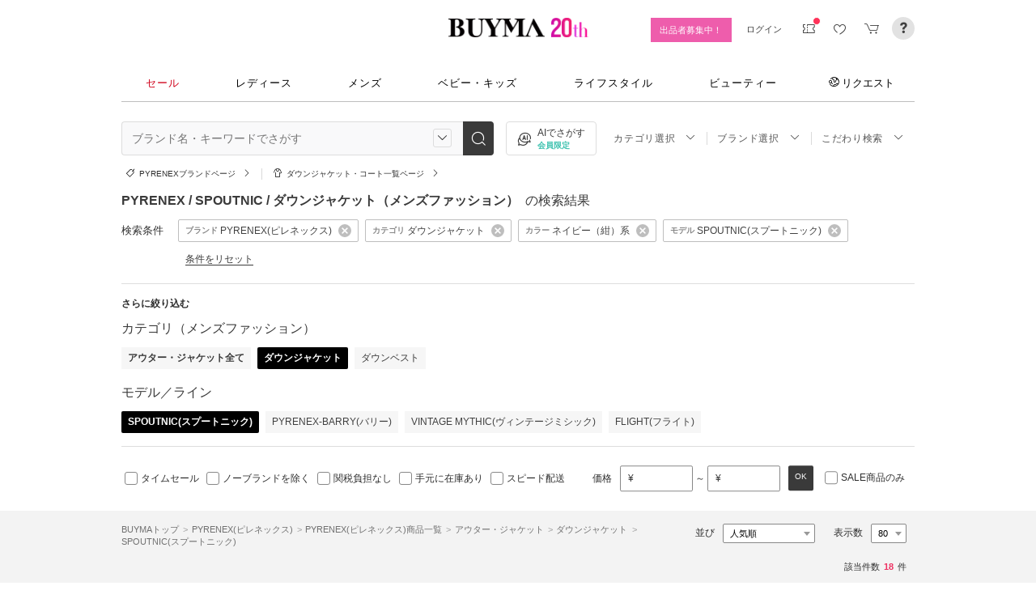

--- FILE ---
content_type: text/html; charset=utf-8
request_url: https://www.buyma.com/r/_PYRENEX-%E3%83%94%E3%83%AC%E3%83%8D%E3%83%83%E3%82%AF%E3%82%B9/-C3302CL16/model:SPOUTNIC/
body_size: 39592
content:
<!DOCTYPE html PUBLIC "-//W3C//DTD XHTML 1.0 Transitional//EN" "http://www.w3.org/TR/xhtml1/DTD/xhtml1-transitional.dtd">
<html xmlns="http://www.w3.org/1999/xhtml" xmlns:og="http://ogp.me/ns#" xmlns:mixi="http://mixi-platform.com/ns#" xml:lang="ja" lang="ja" dir="ltr">
  <head>
    <!-- 一緒にBUYMAを作りませんか? https://enigmo.co.jp/recruit/ -->
        <title>ネイビー（紺）系 PYRENEX SPOUTNIC(ピレネックス スプートニック) ダウンジャケット(メンズ) - 海外通販のBUYMA </title>
        
  <meta http-equiv="Content-Type" content="text/html; charset=UTF-8">
  <meta name="y_key" content="134744a4ba184770">
  <meta name="verify-v1" content="pIF/zLkJxgP2F2UEi5+GlffdnL8fmbKcvYEpCmnHcug=" />
  <meta name="keywords" content="ネイビー（紺）系,SPOUTNIC,スプートニック,PYRENEX,ピレネックス,ダウンジャケット,アウター・ジャケット,メンズ,ブランド,通販,BUYMA,バイマ" />
  <meta name="description" content="【BUYMA】ネイビー（紺）系 PYRENEX SPOUTNIC(ピレネックス スプートニック) ダウンジャケット(メンズ)のアイテム一覧です。最新から定番人気アイテム、国内入手困難なレアアイテムも手に入るかも。万が一の補償制度も充実。" />
  <meta http-equiv="Pragma" content="no-cache">
  <meta http-equiv="Cache-Control" content="no-cache">
  <meta http-equiv="Expires" content="Thu, 01 Dec 1994 16:00:00 GMT">

    <meta http_equiv="content-style-type" content="text/css" />
    <meta http_equiv="content-script-type" content="text/javascript" />
    <meta name="p:domain_verify" content="1c5ca9847080db90dc018cbb752d5599" />
    <meta http_equiv="imagetoolbar" content="no" />
    <link href="https://cdn-assets.buyma.com/favicon.ico?fe2be08bd72fdf72b" rel="shortcut icon" type="image/vnd.microsoft.icon" />
    <link href="https://cdn-assets.buyma.com/apple-touch-icon-precomposed.png?1df8c28f93200fb2b" rel="apple-touch-icon" sizes="180x180" type="image/png" />
    <link href="https://cdn-assets.buyma.com/apple-touch-icon-precomposed.png?1df8c28f93200fb2b" rel="apple-touch-icon-precomposed" type="image/png" />
    <meta name="msapplication-config" content="none" />
    <link href="//fonts.googleapis.com/css?family=Oswald:400,300" rel="stylesheet" type="text/css">
    <link href="//fonts.googleapis.com/css?family=Bentham:400,300" rel="stylesheet" type="text/css">
    <link href="//fonts.googleapis.com/css?family=Old+Standard+TT" rel="stylesheet" type="text/css">
    <link href="//fonts.googleapis.com/css?family=Bentham&subset=latin" rel="stylesheet" type="text/css">
    <link href="//fonts.googleapis.com/css?family=Gentium+Book+Basic:700|Old+Standard+TT" rel="stylesheet" type="text/css">
    <link href="//fonts.googleapis.com/css?family=Montserrat" rel="stylesheet" type="text/css">
    <link href="https://cdn-assets.buyma.com/css/base/fabric.css?e533f3e808613819b" rel="stylesheet" type="text/css" />
    <link href="https://cdn-assets.buyma.com/css/components.css?e86dab6a90a4b9bfb" rel="stylesheet" type="text/css" />
    <link href="https://cdn-assets.buyma.com/common/css/style.css?00c5d282b20599dcb" media="screen,print" rel="stylesheet" type="text/css" />
    <link href="https://cdn-assets.buyma.com/common/css/dialog/jquery-ui-1.7.2.custom.css?21683caef25e40fdb" rel="stylesheet" type="text/css" />
    <link href="https://cdn-assets.buyma.com/lib/colorbox/colorbox.css?7abacec6f752c0feb" rel="stylesheet" type="text/css" />
    <link href="https://cdn-assets.buyma.com/lib/carousel/jquery.jcarousel.css?f06e5a4afbe1b163b" rel="stylesheet" type="text/css" />
    <link href="https://cdn-assets.buyma.com/lib/carousel/skin_recentitems.css?154db4c0814d9d2bb" rel="stylesheet" type="text/css" />
    <link href="https://cdn-assets.buyma.com/common/css/mobile-webkit.css?2a51cab8fe9b11c3b" media="only screen and (max-device-width: 480px)" rel="stylesheet" type="text/css" />
    <!-- Google Tag Manager -->
  <script>
    (function(w,d,s,l,i){w[l]=w[l]||[];w[l].push({'gtm.start':
  new Date().getTime(),event:'gtm.js'});var f=d.getElementsByTagName(s)[0],
  j=d.createElement(s),dl=l!='dataLayer'?'&l='+l:'';j.async=true;j.src=
  'https://www.googletagmanager.com/gtm.js?id='+i+dl;f.parentNode.insertBefore(j,f);
    })(window,document,'script','dataLayer','GTM-WFG8B99');
  </script>
<!-- End Google Tag Manager -->


        <script crossorigin="anonymous" src="https://cdn-assets.buyma.com/common/js/jquery-1.3.2.min.js?48243f8960b0136fb" type="text/javascript"></script>
  <script crossorigin="anonymous" src="https://cdn-assets.buyma.com/common/js/jquery-1.9.1.min.js?996fc84981b32588b" type="text/javascript"></script>
  <script type="text/javascript">window.jQuery191 = jQuery.noConflict(true);</script>


    <script type="application/ld+json">
	{
		"@context": "http://schema.org",
		"@type": "WebSite",
		"url": "https://www.buyma.com/",
		"potentialAction": {
			"@type": "SearchAction",
			"target": "https://www.buyma.com/r/{search_term_string}/",
			"query-input": "required name=search_term_string"
		}
	}
</script>
    <script>
!function() {
    'use strict'

    !function(e,r,t){var i={c:null,d:null,e:[],f:[],g:[],h:[],i:[],setup:function(e){this.c=e},setUserID:function(e){this.d=e},track:function(e,r){this.e.push([e,r])},setStringUserProfile:function(e,r){this.f.push([e,r])},setIntUserProfile:function(e,r){this.g.push([e,r])},setDoubleUserProfile:function(e,r){this.h.push([e,r])},setDateUserProfile:function(e,r){this.i.push([e,r])}};window.reproio=window.reproio||i;var o=e.createElement(r),n=e.getElementsByTagName(r)[0];o.async=true,o.src="https://cdn.reproio.com/web/v1/repro-sdk.min.js",o.onload=function(){if(i.d&&reproio.setUserID(i.d),i.c){if(reproio.setup(i.c),i.e.length>0)for(var e=0;e<i.e.length;e++)reproio.track(i.e[e][0],i.e[e][1]);if(i.f.length>0)for(e=0;e<i.f.length;e++)reproio.setStringUserProfile(i.f[e][0],i.f[e][1]);if(i.g.length>0)for(e=0;e<i.g.length;e++)reproio.setIntUserProfile(i.g[e][0],i.g[e][1]);if(i.h.length>0)for(e=0;e<i.h.length;e++)reproio.setDoubleUserProfile(i.h[e][0],i.h[e][1]);if(i.i.length>0)for(e=0;e<i.i.length;e++)reproio.setDateUserProfile(i.i[e][0],i.i[e][1])}},n.parentNode.insertBefore(o,n)}(document,"script");

    var setReproTracking = function() {
        if (window.Buyma && window.Buyma.currentUser) {
            if (window.Buyma.currentUser.login) {
                reproio.setup("4f60da82-d1da-4a6e-b9ac-a7565a970307");
                reproio.track('pageView', { url: location.pathname, });
                reproio.setUserID(window.Buyma.currentUser.kaiin_id);
            }
        } else {
            setTimeout(setReproTracking, 500);
        }
    }
    setReproTracking();
}();
</script>
      <link href="https://cdn-assets.buyma.com/css/bm-mypage/common.css?318cf4289590a9f3b" rel="stylesheet" type="text/css" />
  <link href="https://cdn-assets.buyma.com/r/css/result.css?9f17269d55aed6a6b" rel="stylesheet" type="text/css" />
  <script crossorigin="anonymous" src="https://cdn-assets.buyma.com/lib/lightbox_me/lightbox_me.js?4e566a139fa9aad6b" type="text/javascript"></script>
  <script crossorigin="anonymous" src="https://cdn-assets.buyma.com/common/js/tooltip.js?15b3e1ddcc62fc8db" type="text/javascript"></script>
  <link href="https://cdn-assets.buyma.com/common/css/tooltip.css?c7e7c40e305d8a2ab" rel="stylesheet" type="text/css" />
  <script crossorigin="anonymous" src="https://cdn-assets.buyma.com/lib/tinytips/jquery.tinyTips_3.js?f32b6b3168fff75eb" type="text/javascript"></script>
  <link href="https://cdn-assets.buyma.com/lib/tinytips/tinyTips.css?63efb23faff36ec2b" rel="stylesheet" type="text/css" />
  <link href="https://cdn-assets.buyma.com/css/stylehaus.css?eb85cfe74bb5361cb" rel="stylesheet" type="text/css" />
  <link href="https://cdn-assets.buyma.com/css/result/result.css?4b6352e013592bceb" rel="stylesheet" type="text/css" />
  <link href="https://cdn-assets.buyma.com/css/bm-mypage/pages/itemdetail/pc/inquiry_modal.css?9825dec443ada7f0b" rel="stylesheet" type="text/css" />
  

  </head>
  <body id="result" class="">
    <!-- Google Tag Manager (noscript) -->
<noscript>
    <iframe src="https://www.googletagmanager.com/ns.html?id=GTM-WFG8B99" height="0" width="0" style="display:none;visibility:hidden"></iframe>
</noscript>
<!-- End Google Tag Manager (noscript) -->

      
    
    <div id="wrapper">
      






    <div class="register__bnrwrap js-membership-register js-cart-ex-offset" style="display: none;">
      <div class="js-user-registration-campaign-header-banner-placeholder"></div>
    </div>


<div class="fab-l-header">
    <div class="fab-l-header__contents">
        <!-- <a href="/" data-vt="/vt/Head/logo"><img alt="BUYMA（バイマ）-ファッション通販サイト" src="https://cdn-assets.buyma.com/common/images/header/logo.png?e81aa44081436389b" /></a> -->
        <div class="anniversary-header">
          <a href="/" data-vt="/vt/Head/logo">            <span class="anniversary-header__logo-buyma"><img alt="BUYMA（バイマ）-ファッション通販サイト" src="https://cdn-assets.buyma.com/common/images/header/logo.png?e81aa44081436389b" /></span>
            <span class="anniversary-header__logo-20th"><img alt="20th" src="https://cdn-assets.buyma.com/contents/20th/images/20th_logo_pc.png?2888b1146386bfc9b" /></span>
</a>        </div>
      <ul class="fab-header__nav fab-typo-xsmall clearfix">
        <li class="js-membership-register" style="display:none;">
          <a href="https://www.buyma.com/register/" data-vt="/vt/header/会員登録/" id="js-header-register-link">
              <span class="header-memberbnr--highlight">
                <span class="bnr">
                  今すぐ会員登録！
                </span>
              </span>
</a>        </li>
        <li class="fab-u fab-header__nav-btn--buyer js-ps-wanted" style="display:none;">
          <a href="/buyer/" class="fab-design-trans" onclick="javascript:pageTracker._trackPageview('/vt/header/パーソナルショッパー登録/');">出品者募集中！</a>
        </li>
        <li id="js-pc-header-my-link-wrap" class="fab-header__nav-btn--my">
          <a href="/my/" class="header-stage--wrap-link fab-design-trans js-display-login" data-vt="/vt/header/MYページ/" id="js-pc-header-my-link" style="display:none;">
            <div class="header-stage--wrap">
              <span class="user_name"></span><span class="user_name_honorific">さん</span>
            </div>
</a>          <a href="/login/" class="fab-design-trans" data-vt="/vt/header/ログイン/" id="js-pc-header-login-link">　</a>
          <!-- #login_info -->
          <ul class="fab-header__usermenu">
            <li>
              <ul class="fab-list js-display-login" style="display:none;">
                <li class="fab-header__usermenu-arrow"></li>
                <li class="header-pulldown-menu fab-design-segment--vertical">
                  <a href="/my/" class="header-pulldown-menu__link" data-vt="/vt/MY/header/list/Myページ/" id="js-pc-header-pulldown-my-link">
                    <span class="js-display-non-buyer" style="display:none;">
                      <span class="header-pulldown-menu__icon-non-buyer fab-icon fab-icon-user-mark"></span>
                    </span>
                    <span class="js-display-buyer" style="display:none;">
                      <span class="header-pulldown-menu__icon-buyer"><img src="" id="js-pc-header-user-image"></span>
                    </span>
                    <div class="header-pulldown-menu__text">
                      <div class="js-header-buyer-type"></div>
                      <div class="header-pulldown-menu__name-wrap">
                        <span class="header-pulldown-menu__user-name user_name"></span>
                        <span class="header-pulldown-menu__user-name-honorific">さん</span>
                      </div>
                      <div class="js-display-non-buyer" style="display:none;">
                        <div class="header-pulldown-menu__premium-member js-premium-member-display" style="display:none;">
                          <span class="header-pulldown-menu__member-title">プレミアムメンバーズ</span>
                          <span class="header-pulldown-menu__member-stage js-premium-member-stage-en"></span>
                        </div>
                      </div>
                      <span class="header-pulldown-menu__text-link">マイページTOPへ</span>
                    </div>
</a>                  <div class="js-display-buyer" style="display:none;">
                    <a href="https://qa.buyma.com/bm/login/18522.html" class="header-pulldown-menu__buyer-identification js-identification-link" data-vt="/vt/identification_badge/">
                      <svg class="js-identification-image" role="img" aria-hidden="true" width="15" height="15" viewBox="0 0 15 15" fill="#3dc2af" style="display:none;">
                        <path fill-rule="evenodd" clip-rule="evenodd" d="M12.3621 2.81193C9.5946 2.77084 7.93022 1.51781 7.49962 1.14961C7.31212 1.31211 6.90587 1.63086 6.27462 1.94961C5.43087 2.37461 3.83087 2.81211 2.16837 2.81211C1.89337 2.81211 1.66837 2.58711 1.66837 2.31211C1.66837 2.03711 1.89337 1.81211 2.16837 1.81211C3.65587 1.81211 5.10587 1.42461 5.81837 1.06211C6.52462 0.705859 6.89337 0.349609 6.89337 0.343359C7.08087 0.162109 7.28087 0.0683594 7.48711 0.0683594C7.69962 0.0683594 7.90587 0.168359 8.08712 0.343359C8.09962 0.355859 9.63712 1.81211 12.4996 1.81211C12.9525 1.81211 13.3215 2.17164 13.3366 2.62082L13.3496 2.61835V6.6621C13.3496 8.46835 12.7996 10.2059 11.7559 11.6871C10.5059 13.4559 9.11836 14.5434 7.62461 14.9184C7.58711 14.9309 7.54337 14.9309 7.50587 14.9309H7.50586H7.50585C7.46835 14.9309 7.42461 14.9309 7.38711 14.9184C5.89336 14.5434 4.49961 13.4559 3.25586 11.6871C2.19336 10.1871 1.66211 8.51835 1.66211 6.7246V6.1121C1.66211 5.8371 1.88711 5.6121 2.16211 5.6121C2.43711 5.6121 2.66211 5.8371 2.66211 6.1121V6.7246C2.66211 8.30585 3.13711 9.78085 4.07461 11.1121C5.14336 12.6309 6.29961 13.5746 7.51211 13.9184C8.72461 13.5746 9.88086 12.6309 10.9496 11.1121C11.8871 9.78085 12.3621 8.2871 12.3621 6.6621V2.81193Z"></path>
                        <path d="M6.42417 9.94981C6.29917 9.94981 6.18042 9.90605 6.08042 9.8123L4.32417 8.16855C4.12417 7.98105 4.11167 7.6623 4.29917 7.4623C4.48667 7.2623 4.80542 7.2498 5.00542 7.4373L6.41167 8.7498L9.97417 5.1873C10.1679 4.99355 10.4867 4.99355 10.6804 5.1873C10.8742 5.38105 10.8742 5.6998 10.6804 5.89355L6.77417 9.79981C6.67417 9.89981 6.54917 9.94355 6.41792 9.94355L6.42417 9.94981Z"></path>
                      </svg>
                      <span class="js-buyer-identification"></span>
</a>									</div>
                </li>
                <li class="fab-design-segment--vertical js-display-non-buyer" style="display:none;">
                  <a href="/my/pointhistory/" data-vt="/vt/top/header/一般会員/ポイント残高/">
                    <i class="fab-icon fab-icon-point"></i>ポイント<span class="header-pulldown-menu__point"><span class="js-point-value"></span></span>
</a>                </li>
                <li class="fab-design-segment--vertical">
                  <ul>
                    <li>
                      <a href="https://www.buyma.com/my/conversations/#/threads/label:inbox" data-vt="/vt/MY/header/list/お問い合わせ/">
                        <i class="fab-icon fab-icon-message-bubble"></i>お問い合わせ
</a>                    </li>
                  </ul>
                </li>
                <li class="fab-design-segment--vertical js-display-buyer" style="display:none">
                  <ul>
                    <li>
                      <a href="/my/sell/new?tab=b" data-vt="/vt/MY/header/list/出品する/" id="header-itemedit" rel="nofollow">                        <i class="fab-icon fab-icon-dashboard-exhibit"></i>出品する
</a>                    </li>
                    <li>
                      <a href="/my/sell/?tab=b" data-vt="/vt/MY/header/list/出品リスト/" rel="nofollow">
                        <i class="fab-icon fab-icon-itemlist"></i>出品リスト
</a>                    </li>
                    <li>
                      <a href="/my/orders/" data-vt="/vt/MY/header/list/受注/">
                          <i class="fab-icon fab-icon-list-board"></i>受注リスト
</a>                    </li>
                    <li>
                      <a href="/my/buyerrequest/?tab=b" data-vt="/vt/MY/header/list/未読の指名リクエスト/">
                          <i class="fab-icon fab-icon-request"></i>未読の指名リクエスト
</a>                    </li>
                    <li>
                      <a href="/my/requests/related/" data-vt="/vt/My/header/list/関連度の高いリクエスト">
                        <i class="fab-icon fab-icon-request-list"></i>関連度の高いリクエスト
</a>                    </li>
                  </ul>
                </li>
                <li class="fab-design-segment--vertical js-hide-corporation">
                  <ul>
                    <li>
                      <a href="/my/buyorders/?tab=k" data-vt="/vt/MY/header/list/購入リスト/">
                          <i class="fab-icon fab-icon-dashboard-bag"></i>購入リスト
</a>                    </li>
                    <li>
                      <a href="/my/sokuwari/?tab=k" data-vt="/vt/MY/header/list/ソク割り対象アイテムを見る/">
                        <i class="fab-icon fab-icon-sokuwari"></i>ソク割り対象アイテムを見る
</a>                    </li>
                    <li>
                      <a href="/my/buyrequest/?tab=k" data-vt="/vt/MY/header/list/未読のレスポンス出品/">
                          <i class="fab-icon fab-icon-request"></i>未読のレスポンス出品
</a>                    </li>
                    <li>
                      <a href="/request/r/?tab=k" data-vt="/vt/MY/header/list/リクエストする/">
                        <i class="fab-icon fab-icon-request1"></i>リクエストする
</a>                    </li>
                  </ul>
                </li>
                <li class="fab-design-segment--vertical js-display-non-buyer" style="display:none">
                  <ul>
                    <li>
                      <a href="/my/sell/new?tab=b" data-vt="/vt/MY/header/list/出品する/" id="header-itemedit" rel="nofollow">                        <i class="fab-icon fab-icon-dashboard-exhibit"></i>出品する(パーソナルショッパー登録)
</a>                    </li>
                  </ul>
                </li>
                <li class="fab-design-segment--vertical">
                  <div class="fab-design-mg--t5 fab-design-mg--b5">
                    <a href="/logout/" data-method="post" data-vt="/vt/MY/header/list/ログアウト/" rel="nofollow">
                      <i class="fab-icon fab-icon-logout"></i>ログアウト
</a>                  </div>
                </li>
              </ul>
            </li>
          </ul>
        </li>
        <li class="fab-header__nav-icon fab-header__nav-icon--bglight fab-design-pos--r js-header-check-icon js-display-login" style="display:none">
          <a href="javascript:void(0);" class="fab-design-trans">
            <i class="fab-icon fab-icon-checkmark3 fab-icon-mg0"></i>
            <span class="fab-header__nav-icon-num js-check-menu-counter" style="display:none">0</span>
          </a>
          <div class="fab-header__usermenu fab-header-check js-header-check">
            <ul>
              <li class="fab-header__usermenu-arrow"></li>
              <li class="fab-header-check__title">チェックリスト</li>
              <li class="js-check-menu"><!-- --></li>
            </ul>
          </div>
        </li>
        <li class="fab-header__nav-icon fab-header__nav-icon--bglight js-display-login">
          <a href="/my/couponlist/" class="fab-design-trans" data-vt="/vt/MY/header/list/MYクーポンリスト/">
            <i class="fab-icon fab-icon-coupon fab-header__coupon-icon fab-icon-mg0"></i>
            <span class="fab-header__nav-icon--badge js-mycoupon-notification-icon" style="display: none"></span>
          </a>
        </li>
        <li class="fab-header__nav-icon fab-header__nav-icon--bglight js-display-logout" style="display: none">
          <a href="/guest/mycouponlist/" class="fab-design-trans" data-vt="/vt/guest/header/list/MYクーポンリスト/">
            <i class="fab-icon fab-icon-coupon fab-header__coupon-icon fab-icon-mg0"></i>
            <span class="fab-header__nav-icon--badge js-mycoupon-notification-icon" style="display: none"></span>
</a>        </li>
        <li class="fab-header__nav-icon fab-header__nav-icon--bglight js-display-login js-hide-corporation favorite-icon" style="display:none">
          <a href="/my/favitems/" class="fab-design-trans" data-vt="/vt/MY/header/list/お気に入りアイテム/">
            <i class="fab-icon fab-icon-wish fab-header__wish-icon fab-icon-mg0"></i>
</a>          <div class="fab-header__usermenu fab-header-check favorite-menu">
            <ul>
              <li class="fab-header__usermenu-arrow"></li>
              <li class="fab-header-check__title">お気に入り</li>
              <li class="favorite-menu__list"><a href="/my/favitems/" data-vt="/vt/MY/header/list/balloon/お気に入りアイテム/">お気に入りアイテム</a></li>
              <li class="favorite-menu__list"><a href="/my/favbuyers/" data-vt="/vt/MY/header/list/balloon/ファンリスト/">フォローリスト</a></li>
              <li class="favorite-menu__list"><a href="/my/favbrands/" data-vt="/vt/MY/header/list/balloon/ブランドリスト/">ブランドリスト</a></li>
            </ul>
          </div>
        </li>
        <li class="fab-header__nav-icon fab-header__nav-icon--bglight js-display-logout" style="display:none">
          <a href="/guest/favitems/" class="fab-design-trans" data-vt="/vt/guest/header/list/お気に入りアイテム/">
            <i class="fab-icon fab-icon-wish fab-header__wish-icon fab-icon-mg0"></i>
</a>        </li>
        <li class="fab-header__nav-icon fab-header__nav-icon--bglight fab-design-pos--r js-hide-corporation">
          <a href="/cart/" class="fab-design-trans js-ga-referrer-view-cart" data-from="グローバルメニュー" data-vt="/vt/MY/header/list/カート/">
            <i class="fab-icon fab-icon-cart fab-icon-mg0"></i>
            <span class="fab-header__nav-icon-num js-buy-cart-count" style="display: none">0</span>
          </a>
        </li>
        <li class="fab-header__nav-icon fab-header__nav-icon--qa"><a href="https://qa.buyma.com/" target="_blank" class="fab-design-trans"><i class="fab-icon fab-icon-question2 fab-icon-mg0"></i></a></li>
      </ul>
    </div>
</div>
<!--/#header-->
    <!-- #globalNav  -->

<div class="fab-gnav">
  <div class="fab-gnav__content">
    <ul class="fab-gnav__list-wrap">
      <li class="fab-gnav__list">
        <a href="/r/?rp=1" data-vt="/vt/Head/tab/sale-item-all">          <div class="fab-gnav__tab fab-gnav__tab--sale">
            セール
          </div>
</a>      </li>
      <li class="fab-gnav__list">
        <div class="fab-gnav__tab">
          <a href="/fashion/" data-vt="/vt/Head/tab/Fashion">            レディース
</a>          <div class="fab-gnav__submenu">
            <div class="fab-gnav__submenu-background"></div>
            <div class="fab-g fab-gnav__submenu-content">
              <div class="fab-u-1-3">
                <p>人気カテゴリ</p>
                <ul>
                  <li><a href="/r/-C2104/" data-vt="/vt/Fashion/Head/sub_cate/アウター">アウター</a></li>
                  <li><a href="/r/-C3105/" data-vt="/vt/Fashion/Head/sub_cate/ショルダーバッグ">ショルダーバッグ</a></li>
                  <li><a href="/r/-C3081/" data-vt="/vt/Fashion/Head/sub_cate/スニーカー">スニーカー</a></li>
                  <li><a href="/r/-C2114/" data-vt="/vt/Fashion/Head/sub_cate/財布">財布</a></li>
                  <li><a href="/r/-C2107/" data-vt="/vt/Fashion/Head/sub_cate/アクセサリー">アクセサリー</a></li>
                  <li><a href="/r/-C3100/" data-vt="/vt/Fashion/Head/sub_cate/トートバッグ">トートバッグ</a></li>
                  <li><a href="/r/-C3062/" data-vt="/vt/Fashion/Head/sub_cate/ダウンジャケット">ダウンジャケット</a></li>
                  <li><a href="/r/-C3166/" data-vt="/vt/Fashion/Head/sub_cate/キーホルダー・キーリング">キーホルダー・キーリング</a></li>
                </ul>
              </div>
              <div class="fab-u-1-3">
                <p>人気ブランド</p>
                <ul>
                  <li><a href="/r/_HERMES-%E3%82%A8%E3%83%AB%E3%83%A1%E3%82%B9/-C1001/" data-vt="/vt/Fashion/Head/brand/HERMES">HERMES</a></li>
                  <li><a href="/r/_TODS-%E3%83%88%E3%83%83%E3%82%BA/-C1001/" data-vt="/vt/Fashion/Head/brand/TOD'S">TOD&#x27;S</a></li>
                  <li><a href="/r/_CELINE-%E3%82%BB%E3%83%AA%E3%83%BC%E3%83%8C/-C1001/" data-vt="/vt/Fashion/Head/brand/CELINE">CELINE</a></li>
                  <li><a href="/r/_MONCLER-%E3%83%A2%E3%83%B3%E3%82%AF%E3%83%AC%E3%83%BC%E3%83%AB/-C1001/" data-vt="/vt/Fashion/Head/brand/MONCLER">MONCLER</a></li>
                  <li><a href="/r/_PRADA-%E3%83%97%E3%83%A9%E3%83%80/-C1001/" data-vt="/vt/Fashion/Head/brand/PRADA">PRADA</a></li>
                  <li><a href="/r/_MAXMARA-%E3%83%9E%E3%83%83%E3%82%AF%E3%82%B9%E3%83%9E%E3%83%BC%E3%83%A9/-C1001/" data-vt="/vt/Fashion/Head/brand/Max Mara">Max Mara</a></li>
                  <li><a href="/r/_LOEWE-%E3%83%AD%E3%82%A8%E3%83%99/-C1001/" data-vt="/vt/Fashion/Head/brand/LOEWE">LOEWE</a></li>
                  <li><a href="/r/_NIKE-%E3%83%8A%E3%82%A4%E3%82%AD/-C1001/" data-vt="/vt/Fashion/Head/brand/Nike">Nike</a></li>
                </ul>
              </div>
              <div class="fab-u-1-3">
                  <p>トレンドワード</p>
                  <ul class="fab-typo-small">
                      
<li class="js-top-search-term">
  <a href='/r/-C2104/?tag_ids=1055'
    onClick="javascript:pageTracker._trackPageview('/vt/season_word/women/header/スピード配送対象アウター');"
    data-cate="women">
    スピード配送対象アウター
  </a>
</li>

<li class="js-top-search-term">
  <a href='/r/_MODIMOOD-%E3%83%A2%E3%83%87%E3%82%A3%E3%83%A0%E3%83%BC%E3%83%89/-C1001O1/'
    onClick="javascript:pageTracker._trackPageview('/vt/season_word/women/header/MODIMOOD 　人気アイテム');"
    data-cate="women">
    MODIMOOD 　人気アイテム
  </a>
</li>

<li class="js-top-search-term">
  <a href='/r/_BAD-BLUE-%E3%83%90%E3%83%83%E3%83%89%E3%83%96%E3%83%AB%E3%83%BC/-C2106/'
    onClick="javascript:pageTracker._trackPageview('/vt/season_word/women/header/Bad Blue　バッグ');"
    data-cate="women">
    Bad Blue　バッグ
  </a>
</li>

<li class="js-top-search-term">
  <a href='/r/_JOY-GRYSON-%E3%82%B8%E3%83%A7%E3%82%A4%E3%82%B0%E3%83%A9%E3%82%A4%E3%82%BD%E3%83%B3/-C2106O1/'
    onClick="javascript:pageTracker._trackPageview('/vt/season_word/women/header/注目バッグ　JOY GRYSON');"
    data-cate="women">
    注目バッグ　JOY GRYSON
  </a>
</li>

<li class="js-top-search-term">
  <a href='/r/_MLB-KOREA-%E3%82%A8%E3%83%A0%E3%82%A8%E3%83%AB%E3%83%93%E3%83%BC%E3%82%B3%E3%83%AA%E3%82%A2/-C2117O1/'
    onClick="javascript:pageTracker._trackPageview('/vt/season_word/women/header/MLB Korea　帽子');"
    data-cate="women">
    MLB Korea　帽子
  </a>
</li>

<li class="js-top-search-term">
  <a href='/r/_TENERA-%E3%83%86%E3%83%8D%E3%83%A9/-C2106O1/'
    onClick="javascript:pageTracker._trackPageview('/vt/season_word/women/header/人気上昇中　TENERA');"
    data-cate="women">
    人気上昇中　TENERA
  </a>
</li>

<li class="js-top-search-term">
  <a href='/r/_MONCLER-%E3%83%A2%E3%83%B3%E3%82%AF%E3%83%AC%E3%83%BC%E3%83%AB/-C2104O1/model:MAUR/model:MAUVEZIN/model:FLOYRAC/model:SERINDE/model:GENCAY/model:FLEURS/'
    onClick="javascript:pageTracker._trackPageview('/vt/season_word/women/header/MONCLER　ノーカラーアウター');"
    data-cate="women">
    MONCLER　ノーカラーアウター
  </a>
</li>

<li class="js-top-search-term">
  <a href='/r/_ASICS-%E3%82%A2%E3%82%B7%E3%83%83%E3%82%AF%E3%82%B9/-C3081O1/'
    onClick="javascript:pageTracker._trackPageview('/vt/season_word/women/header/asics　人気スニーカー');"
    data-cate="women">
    asics　人気スニーカー
  </a>
</li>


                  </ul>
              </div>
            </div>
          </div>
        </div>
      </li>
      <li class="fab-gnav__list">
        <div class="fab-gnav__tab">
          <a href="/mens/" data-vt="/vt/Head/tab/Men">              メンズ
</a>          <div class="fab-gnav__submenu">
            <div class="fab-gnav__submenu-background"></div>
            <div class="fab-g fab-gnav__submenu-content">
              <div class="fab-u-1-3">
                <p>人気カテゴリ</p>
                <ul>
                  <li><a href="/r/-C3260/" data-vt="/vt/Mens/Head/sub_cate/Tシャツ">Tシャツ</a></li>
                  <li><a href="/r/-C3264/" data-vt="/vt/Mens/Head/sub_cate/パーカー・フーディ">パーカー・フーディ</a></li>
                  <li><a href="/r/-C3302/" data-vt="/vt/Mens/Head/sub_cate/ダウンジャケット">ダウンジャケット</a></li>
                  <li><a href="/r/-C3265/" data-vt="/vt/Mens/Head/sub_cate/スウェット・トレーナー">スウェット・トレーナー</a></li>
                  <li><a href="/r/-C3321/" data-vt="/vt/Mens/Head/sub_cate/スニーカー">スニーカー</a></li>
                  <li><a href="/r/-C3341/" data-vt="/vt/Mens/Head/sub_cate/ショルダーバッグ">ショルダーバッグ</a></li>
                  <li><a href="/r/-C2206/" data-vt="/vt/Mens/Head/sub_cate/アクセサリー">アクセサリー</a></li>
                  <li><a href="/r/-C3419/" data-vt="/vt/Mens/Head/sub_cate/折りたたみ財布">折りたたみ財布</a></li>
                </ul>
              </div>
              <div class="fab-u-1-3">
                <p>人気ブランド</p>
                <ul>
                  <li><a href="/r/_MONCLER-%E3%83%A2%E3%83%B3%E3%82%AF%E3%83%AC%E3%83%BC%E3%83%AB/-C1002/" data-vt="/vt/Mens/Head/brand/MONCLER">MONCLER</a></li>
                  <li><a href="/r/_PRADA-%E3%83%97%E3%83%A9%E3%83%80/-C1002/" data-vt="/vt/Mens/Head/brand/PRADA">PRADA</a></li>
                  <li><a href="/r/_ADIDAS-%E3%82%A2%E3%83%87%E3%82%A3%E3%83%80%E3%82%B9/-C1002/" data-vt="/vt/Mens/Head/brand/adidas">adidas</a></li>
                  <li><a href="/r/_HERMES-%E3%82%A8%E3%83%AB%E3%83%A1%E3%82%B9/-C1002/" data-vt="/vt/Mens/Head/brand/HERMES">HERMES</a></li>
                  <li><a href="/r/_LOEWE-%E3%83%AD%E3%82%A8%E3%83%99/-C1002/" data-vt="/vt/Mens/Head/brand/LOEWE">LOEWE</a></li>
                  <li><a href="/r/_MAISON-MARTIN-MARGIELA-%E3%83%9E%E3%83%AB%E3%82%BF%E3%83%B3%E3%83%9E%E3%83%AB%E3%82%B8%E3%82%A7%E3%83%A9/-C1002/" data-vt="/vt/Mens/Head/brand/Maison Margiela">Maison Margiela</a></li>
                  <li><a href="/r/_THE-NORTH-FACE-%E3%82%B6%E3%83%8E%E3%83%BC%E3%82%B9%E3%83%95%E3%82%A7%E3%82%A4%E3%82%B9/-C1002/" data-vt="/vt/Mens/Head/brand/THE NORTH FACE">THE NORTH FACE</a></li>
                  <li><a href="/r/_NIKE-%E3%83%8A%E3%82%A4%E3%82%AD/-C1002/" data-vt="/vt/Mens/Head/brand/Nike">Nike</a></li>
                </ul>
              </div>
              <div class="fab-u-1-3">
                  <p>トレンドワード</p>
                  <ul class="fab-typo-small">
                      
<li class="js-top-search-term">
  <a href='/rank/-C2203/'
    onClick="javascript:pageTracker._trackPageview('/vt/season_word/men/header/人気アウター ランキング');"
    data-cate="men">
    人気アウター ランキング
  </a>
</li>

<li class="js-top-search-term">
  <a href='/r/_THE-NORTH-FACE-%E3%82%B6%E3%83%8E%E3%83%BC%E3%82%B9%E3%83%95%E3%82%A7%E3%82%A4%E3%82%B9/-C1002/WHITE%20LABEL/'
    onClick="javascript:pageTracker._trackPageview('/vt/season_word/men/header/ノースフェイス 韓国ライン 圧倒的コスパ');"
    data-cate="men">
    ノースフェイス 韓国ライン 圧倒的コスパ
  </a>
</li>

<li class="js-top-search-term">
  <a href='/r/-C1002/?dpf=70'
    onClick="javascript:pageTracker._trackPageview('/vt/season_word/men/header/爆安 OFF率70%以上アイテム');"
    data-cate="men">
    爆安 OFF率70%以上アイテム
  </a>
</li>

<li class="js-top-search-term">
  <a href='/rank/-C2201/'
    onClick="javascript:pageTracker._trackPageview('/vt/season_word/men/header/人気トップス ランキング');"
    data-cate="men">
    人気トップス ランキング
  </a>
</li>

<li class="js-top-search-term">
  <a href='/r/_BALMAIN-%E3%83%90%E3%83%AB%E3%83%9E%E3%83%B3/-C2205/?br=1046-111-163-173-188-150-1135-43-1365-246-251-181-486-370-243-238-1251-466-83-1222-342-1301-203-290-131-2997-1583-210-112-190-559-481&amp;rp=1'
    onClick="javascript:pageTracker._trackPageview('/vt/season_word/men/header/ハイブランド バッグ');"
    data-cate="men">
    ハイブランド バッグ
  </a>
</li>

<li class="js-top-search-term">
  <a href='/r/-C2220/'
    onClick="javascript:pageTracker._trackPageview('/vt/season_word/men/header/快適 セットアップ');"
    data-cate="men">
    快適 セットアップ
  </a>
</li>

<li class="js-top-search-term">
  <a href='/r/-C2204/?tag_ids=1055'
    onClick="javascript:pageTracker._trackPageview('/vt/season_word/men/header/すぐに届くシューズ');"
    data-cate="men">
    すぐに届くシューズ
  </a>
</li>

<li class="js-top-search-term">
  <a href='/r/-C1002/?rp=1'
    onClick="javascript:pageTracker._trackPageview('/vt/season_word/men/header/秋冬 現地価格アイテム');"
    data-cate="men">
    秋冬 現地価格アイテム
  </a>
</li>


                  </ul>
              </div>
            </div>
          </div>
        </div>
      </li>
      <li class="fab-gnav__list">
        <div class="fab-gnav__tab">
          <a href="/baby_kids/" data-vt="/vt/Head/tab/Kids">              ベビー・キッズ
</a>          <div class="fab-gnav__submenu">
            <div class="fab-gnav__submenu-background"></div>
            <div class="fab-g fab-gnav__submenu-content">
              <div class="fab-u-1-3">
                <p>人気カテゴリ</p>
                <ul>
                  <li><a href="/r/-C2501/" data-vt="/vt/Kids/Head/sub_cate/ベビー服(〜24ヶ月)">ベビー服(〜24ヶ月)</a></li>
                  <li><a href="/r/-C2502/" data-vt="/vt/Kids/Head/sub_cate/子供服(〜10歳)">子供服(〜10歳)</a></li>
                  <li><a href="/r/-C2502/?tag_ids=413" data-vt="/vt/Kids/Head/sub_cate/大人も着られる子供服(12歳〜)">大人も着られる子供服(12歳〜)</a></li>
                  <li><a href="/r/-C4516/" data-vt="/vt/Kids/Head/sub_cate/キッズアウター">キッズアウター</a></li>
                  <li><a href="/r/-C4531/" data-vt="/vt/Kids/Head/sub_cate/キッズスニーカー">キッズスニーカー</a></li>
                  <li><a href="/r/-C4548/" data-vt="/vt/Kids/Head/sub_cate/キッズリュック・バックパック">キッズリュック・バックパック</a></li>
                  <li><a href="/r/-C3862/" data-vt="/vt/Kids/Head/sub_cate/マザーズバッグ">マザーズバッグ</a></li>
                  <li><a href="/r/-C2509/" data-vt="/vt/Kids/Head/sub_cate/おもちゃ・ベビートイ">おもちゃ・ベビートイ</a></li>
                </ul>
              </div>
              <div class="fab-u-1-3">
                <p>人気ブランド</p>
                <ul>
                  <li><a href="/r/_MONCLER-%E3%83%A2%E3%83%B3%E3%82%AF%E3%83%AC%E3%83%BC%E3%83%AB/-C1005/" data-vt="/vt/Kids/Head/brand/MONCLER">MONCLER</a></li>
                  <li><a href="/r/_POLO-RALPH-LAUREN-%E3%83%9D%E3%83%AD%E3%83%A9%E3%83%AB%E3%83%95%E3%83%AD%E3%83%BC%E3%83%AC%E3%83%B3/-C1005/?br=5918-84" data-vt="/vt/Kids/Head/brand/POLO RALPH LAUREN">POLO RALPH LAUREN</a></li>
                  <li><a href="/r/_UGG-AUSTRALIA-%E3%82%A2%E3%82%B0%E3%82%AA%E3%83%BC%E3%82%B9%E3%83%88%E3%83%A9%E3%83%AA%E3%82%A2/-C1005/" data-vt="/vt/Kids/Head/brand/UGG">UGG</a></li>
                  <li><a href="/r/_MARNI-%E3%83%9E%E3%83%AB%E3%83%8B/-C1005/" data-vt="/vt/Kids/Head/brand/MARNI">MARNI</a></li>
                  <li><a href="/r/_MM6-MAISON-MARGIELA-%E3%82%A8%E3%83%A0%E3%82%A8%E3%83%A0%E3%82%B7%E3%83%83%E3%82%AF%E3%82%B9/-C1005/" data-vt="/vt/Kids/Head/brand/MM6 Maison Margiela">MM6 Maison Margiela</a></li>
                  <li><a href="/r/_THE-NORTH-FACE-%E3%82%B6%E3%83%8E%E3%83%BC%E3%82%B9%E3%83%95%E3%82%A7%E3%82%A4%E3%82%B9/-C1005/" data-vt="/vt/Kids/Head/brand/THE NORTH FACE">THE NORTH FACE</a></li>
                  <li><a href="/r/_NIKE-%E3%83%8A%E3%82%A4%E3%82%AD/-C1005/" data-vt="/vt/Kids/Head/brand/Nike">Nike</a></li>
                  <li><a href="/r/_BONPOINT-%E3%83%9C%E3%83%B3%E3%83%9D%E3%83%AF%E3%83%B3/-C1005/" data-vt="/vt/Kids/Head/brand/Bonpoint">Bonpoint</a></li>
                </ul>
              </div>
              <div class="fab-u-1-3">
                  <p>トレンドワード</p>
                  <ul>
                      
<li class="js-top-search-term">
  <a href='/r/-C4511-C4522/?tag_ids=897+901'
    onClick="javascript:pageTracker._trackPageview('/vt/season_word/babykids/header/セレモニーウェア');"
    data-cate="babykids">
    セレモニーウェア
  </a>
</li>

<li class="js-top-search-term">
  <a href='/r/_PUMA-%E3%83%97%E3%83%BC%E3%83%9E/-C4524/model:SPEEDCAT/'
    onClick="javascript:pageTracker._trackPageview('/vt/season_word/babykids/header/SPEEDCAT｜ベビースニーカー');"
    data-cate="babykids">
    SPEEDCAT｜ベビースニーカー
  </a>
</li>

<li class="js-top-search-term">
  <a href='/r/_BEBE-DE-PINO-%E3%83%99%E3%83%99%E3%83%89%E3%83%94%E3%83%8E/-C1005/Monchhichi/'
    onClick="javascript:pageTracker._trackPageview('/vt/season_word/babykids/header/BEBE DE PINO × モンチッチ限定コラボ');"
    data-cate="babykids">
    BEBE DE PINO × モンチッチ限定コラボ
  </a>
</li>

<li class="js-top-search-term">
  <a href='/r/_THE-NORTH-FACE-%E3%82%B6%E3%83%8E%E3%83%BC%E3%82%B9%E3%83%95%E3%82%A7%E3%82%A4%E3%82%B9/-C4516/'
    onClick="javascript:pageTracker._trackPageview('/vt/season_word/babykids/header/THE NORTH FACE | キッズアウター');"
    data-cate="babykids">
    THE NORTH FACE | キッズアウター
  </a>
</li>

<li class="js-top-search-term">
  <a href='/r/_MONCLER-%E3%83%A2%E3%83%B3%E3%82%AF%E3%83%AC%E3%83%BC%E3%83%AB/-C4516/'
    onClick="javascript:pageTracker._trackPageview('/vt/season_word/babykids/header/MONCLER ダウンジャケット');"
    data-cate="babykids">
    MONCLER ダウンジャケット
  </a>
</li>

<li class="js-top-search-term">
  <a href='/r/_NIKE-%E3%83%8A%E3%82%A4%E3%82%AD/-C1005/%E3%83%86%E3%83%83%E3%82%AF%E3%83%95%E3%83%AA%E3%83%BC%E3%82%B9/'
    onClick="javascript:pageTracker._trackPageview('/vt/season_word/babykids/header/ナイキ・テックフリース');"
    data-cate="babykids">
    ナイキ・テックフリース
  </a>
</li>

<li class="js-top-search-term">
  <a href='/r/_JACADI-%E3%82%B8%E3%83%A3%E3%82%AB%E3%83%87%E3%82%A3/-C1005/?dpf=20'
    onClick="javascript:pageTracker._trackPageview('/vt/season_word/babykids/header/JACADI セール');"
    data-cate="babykids">
    JACADI セール
  </a>
</li>

<li class="js-top-search-term">
  <a href='/r/-C4548/%E5%90%8D%E5%89%8D/'
    onClick="javascript:pageTracker._trackPageview('/vt/season_word/babykids/header/名前入・キッズリュック');"
    data-cate="babykids">
    名前入・キッズリュック
  </a>
</li>


                  </ul>
              </div>
            </div>
          </div>
        </div>
      </li>
      <li class="fab-gnav__list">
        <div class="fab-gnav__tab">
          <a href="/lifestyle/" data-vt="/vt/Head/tab/Life">              ライフスタイル
</a>          <div class="fab-gnav__submenu">
            <div class="fab-gnav__submenu-background"></div>
            <div class="fab-g fab-gnav__submenu-content">
              <div class="fab-u-1-3">
                <p>人気カテゴリ</p>
                <ul>
                  <li><a href="/r/-C2417/" data-vt="/vt/Life/Head/sub_cate/レジャー・アウトドア・キャンプ">レジャー・アウトドア・キャンプ</a></li>
                  <li><a href="/r/-C2416/" data-vt="/vt/Life/Head/sub_cate/家具">家具</a></li>
                  <li><a href="/r/-C3682/" data-vt="/vt/Life/Head/sub_cate/キャラクターグッズ">キャラクターグッズ</a></li>
                  <li><a href="/r/-C4418/" data-vt="/vt/Life/Head/sub_cate/スーツケース">スーツケース</a></li>
                  <li><a href="/r/-C2401/" data-vt="/vt/Life/Head/sub_cate/キッチン用品">キッチン用品</a></li>
                  <li><a href="/r/-C2405/" data-vt="/vt/Life/Head/sub_cate/ペット用品">ペット用品</a></li>
                  <li><a href="/r/-C3770/" data-vt="/vt/Life/Head/sub_cate/ベッドカバー・布団カバー">ベッドカバー・布団カバー</a></li>
                  <li><a href="/r/-C4440/" data-vt="/vt/Life/Head/sub_cate/手帳・スケジュール帳">手帳・スケジュール帳</a></li>
                </ul>
              </div>
              <div class="fab-u-1-3">
                <p>人気ブランド</p>
                <ul>
                  <li><a href="/r/_STARBUCKS-%E3%82%B9%E3%82%BF%E3%83%BC%E3%83%90%E3%83%83%E3%82%AF%E3%82%B9/-C1004/" data-vt="/vt/Life/Head/brand/Starbucks">Starbucks</a></li>
                  <li><a href="/r/_POP-MART-%E3%83%9D%E3%83%83%E3%83%97%E3%83%9E%E3%83%BC%E3%83%88/-C1004/" data-vt="/vt/Life/Head/brand/POP MART">POP MART</a></li>
                  <li><a href="/r/_HERMES-%E3%82%A8%E3%83%AB%E3%83%A1%E3%82%B9/-C1004/" data-vt="/vt/Life/Head/brand/HERMES">HERMES</a></li>
                  <li><a href="/r/_PRADA-%E3%83%97%E3%83%A9%E3%83%80/-C1004/" data-vt="/vt/Life/Head/brand/PRADA">PRADA</a></li>
                  <li><a href="/r/_SSOOOK-%E3%82%BD%E3%83%BC%E3%82%AF/-C1004/" data-vt="/vt/Life/Head/brand/SSOOOK">SSOOOK</a></li>
                  <li><a href="/r/_COMANDANTE-%E3%82%B3%E3%83%9E%E3%83%B3%E3%83%80%E3%83%B3%E3%83%86/-C1004/" data-vt="/vt/Life/Head/brand/COMANDANTE">COMANDANTE</a></li>
                  <li><a href="/r/_UGG-AUSTRALIA-%E3%82%A2%E3%82%B0%E3%82%AA%E3%83%BC%E3%82%B9%E3%83%88%E3%83%A9%E3%83%AA%E3%82%A2/-C1004/" data-vt="/vt/Life/Head/brand/UGG">UGG</a></li>
                  <li><a href="/r/_DISNEY-%E3%83%87%E3%82%A3%E3%82%BA%E3%83%8B%E3%83%BC/-C1004/" data-vt="/vt/Life/Head/brand/Disney">Disney</a></li>
                </ul>
              </div>
              <div class="fab-u-1-3">
                  <p>トレンドワード</p>
                  <ul class="fab-typo-small">
                      
<li class="js-top-search-term">
  <a href='/r/_BONBON-DROP-%E3%83%9C%E3%83%B3%E3%83%9C%E3%83%B3%E3%83%89%E3%83%AD%E3%83%83%E3%83%97%E3%82%B7%E3%83%BC%E3%83%AB/-C1004/'
    onClick="javascript:pageTracker._trackPageview('/vt/season_word/lifestyle/header/BONBON DROP(ボンボンドロップシール)');"
    data-cate="lifestyle">
    BONBON DROP(ボンボンドロップシール)
  </a>
</li>

<li class="js-top-search-term">
  <a href='/r/-C1004/?tag_ids=2850'
    onClick="javascript:pageTracker._trackPageview('/vt/season_word/lifestyle/header/ぷくぷくシール');"
    data-cate="lifestyle">
    ぷくぷくシール
  </a>
</li>

<li class="js-top-search-term">
  <a href='/r/_HELLOKITTY-%E3%83%8F%E3%83%AD%E3%83%BC%E3%82%AD%E3%83%86%E3%82%A3%E3%83%BC/-C1004/JISOO/'
    onClick="javascript:pageTracker._trackPageview('/vt/season_word/lifestyle/header/HELLO KITTY × JISOO');"
    data-cate="lifestyle">
    HELLO KITTY × JISOO
  </a>
</li>

<li class="js-top-search-term">
  <a href='/r/_STARBUCKS-%E3%82%B9%E3%82%BF%E3%83%BC%E3%83%90%E3%83%83%E3%82%AF%E3%82%B9/-C1004/?tag_ids=1077'
    onClick="javascript:pageTracker._trackPageview('/vt/season_word/lifestyle/header/海外スタバ×バレンタイン');"
    data-cate="lifestyle">
    海外スタバ×バレンタイン
  </a>
</li>

<li class="js-top-search-term">
  <a href='/r/_STANLEY-%E3%82%B9%E3%82%BF%E3%83%B3%E3%83%AC%E3%83%BC/'
    onClick="javascript:pageTracker._trackPageview('/vt/season_word/lifestyle/header/STANLEY');"
    data-cate="lifestyle">
    STANLEY
  </a>
</li>

<li class="js-top-search-term">
  <a href='/r/_DISNEY-%E3%83%87%E3%82%A3%E3%82%BA%E3%83%8B%E3%83%BC/-C1004O1/%E3%83%91%E3%83%AB%E3%83%91%E3%83%AB%E3%83%BC%E3%82%B6/'
    onClick="javascript:pageTracker._trackPageview('/vt/season_word/lifestyle/header/ディズニー｜パルパルーザグッズ');"
    data-cate="lifestyle">
    ディズニー｜パルパルーザグッズ
  </a>
</li>

<li class="js-top-search-term">
  <a href='/r/-C2404/'
    onClick="javascript:pageTracker._trackPageview('/vt/season_word/lifestyle/header/トラベルグッズ');"
    data-cate="lifestyle">
    トラベルグッズ
  </a>
</li>

<li class="js-top-search-term">
  <a href='/r/-C2417N2002003000/'
    onClick="javascript:pageTracker._trackPageview('/vt/season_word/lifestyle/header/韓国アウトドアグッズ・キャンプ用品');"
    data-cate="lifestyle">
    韓国アウトドアグッズ・キャンプ用品
  </a>
</li>


                  </ul>
              </div>
            </div>
          </div>
        </div>
      </li>
      <li class="fab-gnav__list">
        <div class="fab-gnav__tab">
          <a href="/beauty/" data-vt="/vt/Head/tab/Beauty">              ビューティー
</a>          <div class="fab-gnav__submenu">
            <div class="fab-gnav__submenu-background"></div>
            <div class="fab-g fab-gnav__submenu-content">
              <div class="fab-u-1-3">
                <p>人気カテゴリ</p>
                <ul>
                  <li><a href="/r/-C2313/" data-vt="/vt/Beauty/Head/sub_cate/オーラルケア">オーラルケア</a></li>
                  <li><a href="/r/-C3481/" data-vt="/vt/Beauty/Head/sub_cate/リップグロス・口紅">リップグロス・口紅</a></li>
                  <li><a href="/r/-C3480/" data-vt="/vt/Beauty/Head/sub_cate/アイメイク">アイメイク</a></li>
                  <li><a href="/r/-C3489/" data-vt="/vt/Beauty/Head/sub_cate/美容液・クリーム">美容液・クリーム</a></li>
                  <li><a href="/r/-C2305/" data-vt="/vt/Beauty/Head/sub_cate/香水・フレグランス">香水・フレグランス</a></li>
                  <li><a href="/r/-C2303/" data-vt="/vt/Beauty/Head/sub_cate/ボディ・ハンド・フットケア">ボディ・ハンド・フットケア</a></li>
                  <li><a href="/r/-C2311/" data-vt="/vt/Beauty/Head/sub_cate/スキンケア">スキンケア</a></li>
                  <li><a href="/r/-C4307/" data-vt="/vt/Beauty/Head/sub_cate/メイクポーチ">メイクポーチ</a></li>
                </ul>
              </div>
              <div class="fab-u-1-3">
                <p>人気ブランド</p>
                <ul>
                  <li><a href="/r/_CHANEL-%E3%82%B7%E3%83%A3%E3%83%8D%E3%83%AB/-C1003/" data-vt="/vt/Beauty/Head/brand/CHANEL">CHANEL</a></li>
                  <li><a href="/r/_RHODE-%E3%83%AD%E3%83%BC%E3%83%89/-C1003/" data-vt="/vt/Beauty/Head/brand/rhode skin">rhode skin</a></li>
                  <li><a href="/r/_CHRISTIAN-DIOR-%E3%82%AF%E3%83%AA%E3%82%B9%E3%83%81%E3%83%A3%E3%83%B3%E3%83%87%E3%82%A3%E3%82%AA%E3%83%BC%E3%83%AB/-C1003/" data-vt="/vt/Beauty/Head/brand/Dior">Dior</a></li>
                  <li><a href="/r/_TAMBURINS-%E3%82%BF%E3%83%B3%E3%83%90%E3%83%AA%E3%83%B3%E3%82%BA/-C1003/" data-vt="/vt/Beauty/Head/brand/tamburins">tamburins</a></li>
                  <li><a href="/r/_RARE-BEAUTY-%E3%83%AC%E3%82%A2-%E3%83%93%E3%83%A5%E3%83%BC%E3%83%86%E3%82%A3%E3%83%BC/-C1003/" data-vt="/vt/Beauty/Head/brand/Rare Beauty">Rare Beauty</a></li>
                  <li><a href="/r/_CYSPERA-%E3%82%B7%E3%82%B9%E3%83%9A%E3%83%A9/-C1003/" data-vt="/vt/Beauty/Head/brand/Cyspera">Cyspera</a></li>
                  <li><a href="/r/_JO-MALONE-%E3%82%B8%E3%83%A7%E3%83%BC%E3%83%9E%E3%83%AD%E3%83%BC%E3%83%B3/-C1003/" data-vt="/vt/Beauty/Head/brand/Jo Malone">Jo Malone</a></li>
                  <li><a href="/r/_LELABO-%E3%83%AB%E3%83%A9%E3%83%9C/-C2305/" data-vt="/vt/Beauty/Head/brand/LELABO">LELABO</a></li>
                </ul>
              </div>
              <div class="fab-u-1-3">
                  <p>トレンドワード</p>
                  <ul class="fab-typo-small">
                      
<li class="js-top-search-term">
  <a href='/r/_CHRISTIAN-DIOR-%E3%82%AF%E3%83%AA%E3%82%B9%E3%83%81%E3%83%A3%E3%83%B3%E3%83%87%E3%82%A3%E3%82%AA%E3%83%BC%E3%83%AB/-C3481/%E3%83%90%E3%82%BF%E3%83%BC/'
    onClick="javascript:pageTracker._trackPageview('/vt/season_word/beauty/header/Dior / 新作リップバター');"
    data-cate="beauty">
    Dior / 新作リップバター
  </a>
</li>

<li class="js-top-search-term">
  <a href='/r/_KILIAN-%E3%82%AD%E3%83%AA%E3%82%A2%E3%83%B3/-C2305/'
    onClick="javascript:pageTracker._trackPageview('/vt/season_word/beauty/header/Kilian / フレグランス ');"
    data-cate="beauty">
    Kilian / フレグランス 
  </a>
</li>

<li class="js-top-search-term">
  <a href='/r/_RHODE-%E3%83%AD%E3%83%BC%E3%83%89/-C1003/%E3%83%86%E3%82%A3%E3%83%B3%E3%83%88/'
    onClick="javascript:pageTracker._trackPageview('/vt/season_word/beauty/header/rhode / リップティント');"
    data-cate="beauty">
    rhode / リップティント
  </a>
</li>

<li class="js-top-search-term">
  <a href='/r/_YVES-SAINT-LAURENT-%E3%82%A4%E3%83%B4%E3%82%B5%E3%83%B3%E3%83%AD%E3%83%BC%E3%83%A9%E3%83%B3/-C3481/'
    onClick="javascript:pageTracker._trackPageview('/vt/season_word/beauty/header/YSL / 人気リップ');"
    data-cate="beauty">
    YSL / 人気リップ
  </a>
</li>

<li class="js-top-search-term">
  <a href='/r/_STARFACE-%E3%82%B9%E3%82%BF%E3%83%BC%E3%83%95%E3%82%A7%E3%82%A4%E3%82%B9/-C1003/'
    onClick="javascript:pageTracker._trackPageview('/vt/season_word/beauty/header/Starface');"
    data-cate="beauty">
    Starface
  </a>
</li>

<li class="js-top-search-term">
  <a href='/r/_SUMMER-FRIDAYS-%E3%82%B5%E3%83%9E%E3%83%BC%E3%83%95%E3%83%A9%E3%82%A4%E3%83%87%E3%82%A4%E3%82%BA/-C1003/'
    onClick="javascript:pageTracker._trackPageview('/vt/season_word/beauty/header/SUMMER FRIDAYS');"
    data-cate="beauty">
    SUMMER FRIDAYS
  </a>
</li>

<li class="js-top-search-term">
  <a href='/r/_MAISON-MARTIN-MARGIELA-%E3%83%9E%E3%83%AB%E3%82%BF%E3%83%B3%E3%83%9E%E3%83%AB%E3%82%B8%E3%82%A7%E3%83%A9/-C2305/'
    onClick="javascript:pageTracker._trackPageview('/vt/season_word/beauty/header/Maison Margiela');"
    data-cate="beauty">
    Maison Margiela
  </a>
</li>

<li class="js-top-search-term">
  <a href='/r/_TAMBURINS-%E3%82%BF%E3%83%B3%E3%83%90%E3%83%AA%E3%83%B3%E3%82%BA/-C1003/'
    onClick="javascript:pageTracker._trackPageview('/vt/season_word/beauty/header/TAMBURINS');"
    data-cate="beauty">
    TAMBURINS
  </a>
</li>


                  </ul>
              </div>
            </div>
          </div>
        </div>
      </li>
      <li class="fab-gnav__list">
        <div class="fab-gnav__tab fab-gnav__tab--allin">
          <a href="/request/r/" data-vt="/vt/Head/tab/Request">            <i class="fab-icon fab-icon-request1"></i>リクエスト
</a>        </div>
      </li>
    </ul>
  </div>
</div>


      
      

      <div class="fab-search">
        <div class="fab-search-content">
          <input type="hidden" id="is_smart_phone" name="is_smart_phone" value='false'>
          <div id="n_search_SetTop">
  <div class="fab-search-top">
    <form id="search_form" action="/r" method="post" name="HeadForm" class="fab-form fab-search-form">
      <input type="text" value="" id="search_txt" class="js-add-brand-check fab-search-txtarea" placeholder="ブランド名・キーワードでさがす"  />
      <div class="fab-search-option-picker" id="n_search_option_picker"><i class="fab-icon fab-icon-arrow-down fab-icon-mg0"></i></div>
      <div class="fab-search-option-wrap" id="n_search_option_selector">
        <div class="fab-search-option">
          <p class="fab-search-option__ttl">キーワードを</p>
          <div class="fab-search-option__list">
            <input type="radio" name="cnd_keyword_tie" value="" id="keyword_all" checked="checked" />
            <label for="keyword_all">すべて含む</label>
            <input type="radio" name="cnd_keyword_tie" value="1" id="keyword_or"  class="mg_l30" />
            <label for="keyword_or">一つでも含む</label><br/>
          </div>
          <p class="fab-search-option__ttl">含めないキーワード</p>
          <input type="text" id="search_txt_exclude" class="fab-search-option__txtarea" value="" />
          <input type="submit" id="option_sel_btn" class="fab-search-option__btn fab-design-trans" value="検索"/>
        </div>
      </div>
      <p class="fab-search-btn fab-design-trans" id="n_search_wordbtn"><i class="fab-icon fab-icon-search fab-icon-mg0 fab-typo-huge"></i></p>
    </form>
    <a href="/ai-search/" class="ai-search-btn" data-vt="/vt/Head/search/ai-search/">
      <span class="ai-search-btn__icon">
        <i class="fab-icon fab-icon-ai-search"></i>
      </span>
      <div class="ai-search-btn__text">
        <p class="ai-search-btn__ai-search-text">AIでさがす</p>
        <span class="ai-search-btn__is-testing-in-progress-text">
          会員限定
        </span>
      </div>
    </a>
    <ul class="fab-search-listnav fab-g">
      <li id="js-category-picker" class="fab-u-1-3">
        <a href="" id="n_CatSel" class="fab-u-1 fab-design-trans">
          カテゴリ選択<i class="fab-icon fab-icon-right fab-icon-arrow-down"></i>
        </a>
      </li>
      <li id="js-brand-picker" class="fab-u-1-3">
        <a href="" id="n_BrSel" class="fab-u-1 fab-design-trans">
          ブランド選択<i class="fab-icon fab-icon-right fab-icon-arrow-down"></i>
        </a>
      </li>
      <li id="js-misc-picker" class="fab-u-1-3">
        <a href="" id="n_CatSel" class="fab-u-1 fab-design-trans">
          こだわり検索<i class="fab-icon fab-icon-right fab-icon-arrow-down"></i>
        </a>
      </li>
    </ul><!-- .fab-search-listnav -->
  </div>
  <div id="n_ResultSpellcheck" class="n_ResultSect">
    <ul id="n_search_spellcheck" class="js-search-spellcheck fab-typo-heading4 fab-typo-small clearfix" style="display: none;"></ul>
  </div><!-- #n_ResultSpellcheck -->
  <div class="js-brand_link_area"></div>
</div><!-- #n_search_SetTop -->
<div class="search_conditions_area">
    <div id="search_category_section" class="search_popup_wrap clearfix" style="display:none;">
      <ul class="ftsS OvHidden">
        <li class="n_search_CatSelBox topdir_list listed category-level-1">
          <ul class="CatSel_LiCat1">
              <li >
                <a href="/r/_PYRENEX-%E3%83%94%E3%83%AC%E3%83%8D%E3%83%83%E3%82%AF%E3%82%B9/-C1001CL16/model:SPOUTNIC/" cate-level="1" class="category-item category-level-1 category-item-all" cate-id="1001" cate-name="レディースファッション" >レディースファッション</a></li>
              <span class="cate1selected_arrow"></span>
              <li >
                <a href="/r/_PYRENEX-%E3%83%94%E3%83%AC%E3%83%8D%E3%83%83%E3%82%AF%E3%82%B9/-C1002CL16/model:SPOUTNIC/" cate-level="1" class="category-item category-level-1 category-item-all" cate-id="1002" cate-name="メンズファッション" >メンズファッション</a></li>
              <span class="cate1selected_arrow"></span>
              <li >
                <a href="/r/_PYRENEX-%E3%83%94%E3%83%AC%E3%83%8D%E3%83%83%E3%82%AF%E3%82%B9/-C1005CL16/model:SPOUTNIC/" cate-level="1" class="category-item category-level-1 category-item-all" cate-id="1005" cate-name="ベビー・キッズ" >ベビー・キッズ</a></li>
              <span class="cate1selected_arrow"></span>
              <li >
                <a href="/r/_PYRENEX-%E3%83%94%E3%83%AC%E3%83%8D%E3%83%83%E3%82%AF%E3%82%B9/-C1003CL16/model:SPOUTNIC/" cate-level="1" class="category-item category-level-1 category-item-all" cate-id="1003" cate-name="ビューティー" >ビューティー</a></li>
              <span class="cate1selected_arrow"></span>
              <li >
                <a href="/r/_PYRENEX-%E3%83%94%E3%83%AC%E3%83%8D%E3%83%83%E3%82%AF%E3%82%B9/-C1004CL16/model:SPOUTNIC/" cate-level="1" class="category-item category-level-1 category-item-all" cate-id="1004" cate-name="ライフスタイル" >ライフスタイル</a></li>
              <span class="cate1selected_arrow"></span>
              <li >
                <a href="/r/_PYRENEX-%E3%83%94%E3%83%AC%E3%83%8D%E3%83%83%E3%82%AF%E3%82%B9/-C1006CL16/model:SPOUTNIC/" cate-level="1" class="category-item category-level-1 category-item-all" cate-id="1006" cate-name="スポーツ" >スポーツ</a></li>
              <span class="cate1selected_arrow"></span>
          </ul>
        </li>

        <li class="n_search_CatContBox">
            <ul class="n_search_CatContBox_inbox">
                  <li class="n_search_CatSelBox childdir_list category-level-2 parent-category-id-1001">
                    <ul class="CatSel_LiCat2 n_search_currentcat clearfix">
                      <li class="cell_one">
                        <a href="/r/_PYRENEX-%E3%83%94%E3%83%AC%E3%83%8D%E3%83%83%E3%82%AF%E3%82%B9/-C1001CL16/model:SPOUTNIC/"
                          class="category-item category-item-all "
                          cate-level="1" cate-id="1001">
                          レディースファッション全て
                        </a>
                      </li>

                        <li class="cell_two">
                          <a href="/r/_PYRENEX-%E3%83%94%E3%83%AC%E3%83%8D%E3%83%83%E3%82%AF%E3%82%B9/-C2101CL16/model:SPOUTNIC/"
                            parent-cate-ids="1001"
                            class="category-item child-category  "
                            cate-level="2" cate-id="2101" cate-name="トップス">
                            トップス
                          </a>
                        </li>
                        <li class="cell_three">
                          <a href="/r/_PYRENEX-%E3%83%94%E3%83%AC%E3%83%8D%E3%83%83%E3%82%AF%E3%82%B9/-C2102CL16/model:SPOUTNIC/"
                            parent-cate-ids="1001"
                            class="category-item child-category  "
                            cate-level="2" cate-id="2102" cate-name="ボトムス">
                            ボトムス
                          </a>
                        </li>
                        <li class="cell_one">
                          <a href="/r/_PYRENEX-%E3%83%94%E3%83%AC%E3%83%8D%E3%83%83%E3%82%AF%E3%82%B9/-C2103CL16/model:SPOUTNIC/"
                            parent-cate-ids="1001"
                            class="category-item child-category  "
                            cate-level="2" cate-id="2103" cate-name="ワンピース・オールインワン">
                            ワンピース・オールインワン
                          </a>
                        </li>
                        <li class="cell_two">
                          <a href="/r/_PYRENEX-%E3%83%94%E3%83%AC%E3%83%8D%E3%83%83%E3%82%AF%E3%82%B9/-C2104CL16/model:SPOUTNIC/"
                            parent-cate-ids="1001"
                            class="category-item child-category  "
                            cate-level="2" cate-id="2104" cate-name="アウター">
                            アウター
                          </a>
                        </li>
                        <li class="cell_three">
                          <a href="/r/_PYRENEX-%E3%83%94%E3%83%AC%E3%83%8D%E3%83%83%E3%82%AF%E3%82%B9/-C2105CL16/model:SPOUTNIC/"
                            parent-cate-ids="1001"
                            class="category-item child-category  "
                            cate-level="2" cate-id="2105" cate-name="靴・シューズ">
                            靴・シューズ
                          </a>
                        </li>
                        <li class="cell_one">
                          <a href="/r/_PYRENEX-%E3%83%94%E3%83%AC%E3%83%8D%E3%83%83%E3%82%AF%E3%82%B9/-C2113CL16/model:SPOUTNIC/"
                            parent-cate-ids="1001"
                            class="category-item child-category  "
                            cate-level="2" cate-id="2113" cate-name="ブーツ">
                            ブーツ
                          </a>
                        </li>
                        <li class="cell_two">
                          <a href="/r/_PYRENEX-%E3%83%94%E3%83%AC%E3%83%8D%E3%83%83%E3%82%AF%E3%82%B9/-C2106CL16/model:SPOUTNIC/"
                            parent-cate-ids="1001"
                            class="category-item child-category  "
                            cate-level="2" cate-id="2106" cate-name="バッグ・カバン">
                            バッグ・カバン
                          </a>
                        </li>
                        <li class="cell_three">
                          <a href="/r/_PYRENEX-%E3%83%94%E3%83%AC%E3%83%8D%E3%83%83%E3%82%AF%E3%82%B9/-C2114CL16/model:SPOUTNIC/"
                            parent-cate-ids="1001"
                            class="category-item child-category  "
                            cate-level="2" cate-id="2114" cate-name="財布・小物">
                            財布・小物
                          </a>
                        </li>
                        <li class="cell_one">
                          <a href="/r/_PYRENEX-%E3%83%94%E3%83%AC%E3%83%8D%E3%83%83%E3%82%AF%E3%82%B9/-C2107CL16/model:SPOUTNIC/"
                            parent-cate-ids="1001"
                            class="category-item child-category  "
                            cate-level="2" cate-id="2107" cate-name="アクセサリー">
                            アクセサリー
                          </a>
                        </li>
                        <li class="cell_two">
                          <a href="/r/_PYRENEX-%E3%83%94%E3%83%AC%E3%83%8D%E3%83%83%E3%82%AF%E3%82%B9/-C2115CL16/model:SPOUTNIC/"
                            parent-cate-ids="1001"
                            class="category-item child-category  "
                            cate-level="2" cate-id="2115" cate-name="腕時計">
                            腕時計
                          </a>
                        </li>
                        <li class="cell_three">
                          <a href="/r/_PYRENEX-%E3%83%94%E3%83%AC%E3%83%8D%E3%83%83%E3%82%AF%E3%82%B9/-C2108CL16/model:SPOUTNIC/"
                            parent-cate-ids="1001"
                            class="category-item child-category  "
                            cate-level="2" cate-id="2108" cate-name="アイウェア">
                            アイウェア
                          </a>
                        </li>
                        <li class="cell_one">
                          <a href="/r/_PYRENEX-%E3%83%94%E3%83%AC%E3%83%8D%E3%83%83%E3%82%AF%E3%82%B9/-C2117CL16/model:SPOUTNIC/"
                            parent-cate-ids="1001"
                            class="category-item child-category  "
                            cate-level="2" cate-id="2117" cate-name="帽子">
                            帽子
                          </a>
                        </li>
                        <li class="cell_two">
                          <a href="/r/_PYRENEX-%E3%83%94%E3%83%AC%E3%83%8D%E3%83%83%E3%82%AF%E3%82%B9/-C2109CL16/model:SPOUTNIC/"
                            parent-cate-ids="1001"
                            class="category-item child-category  "
                            cate-level="2" cate-id="2109" cate-name="ファッション雑貨・小物">
                            ファッション雑貨・小物
                          </a>
                        </li>
                        <li class="cell_three">
                          <a href="/r/_PYRENEX-%E3%83%94%E3%83%AC%E3%83%8D%E3%83%83%E3%82%AF%E3%82%B9/-C2909CL16/model:SPOUTNIC/"
                            parent-cate-ids="1001"
                            class="category-item child-category fab-typo-small "
                            cate-level="2" cate-id="2909" cate-name="スマホケース・テックアクセサリー">
                            スマホケース・テックアクセサリー
                          </a>
                        </li>
                        <li class="cell_one">
                          <a href="/r/_PYRENEX-%E3%83%94%E3%83%AC%E3%83%8D%E3%83%83%E3%82%AF%E3%82%B9/-C2110CL16/model:SPOUTNIC/"
                            parent-cate-ids="1001"
                            class="category-item child-category  "
                            cate-level="2" cate-id="2110" cate-name="インナー・ルームウェア">
                            インナー・ルームウェア
                          </a>
                        </li>
                        <li class="cell_two">
                          <a href="/r/_PYRENEX-%E3%83%94%E3%83%AC%E3%83%8D%E3%83%83%E3%82%AF%E3%82%B9/-C2111CL16/model:SPOUTNIC/"
                            parent-cate-ids="1001"
                            class="category-item child-category  "
                            cate-level="2" cate-id="2111" cate-name="水着・ビーチグッズ">
                            水着・ビーチグッズ
                          </a>
                        </li>
                        <li class="cell_three">
                          <a href="/r/_PYRENEX-%E3%83%94%E3%83%AC%E3%83%8D%E3%83%83%E3%82%AF%E3%82%B9/-C2116CL16/model:SPOUTNIC/"
                            parent-cate-ids="1001"
                            class="category-item child-category  "
                            cate-level="2" cate-id="2116" cate-name="ブライダル・パーティー">
                            ブライダル・パーティー
                          </a>
                        </li>
                        <li class="cell_one">
                          <a href="/r/_PYRENEX-%E3%83%94%E3%83%AC%E3%83%8D%E3%83%83%E3%82%AF%E3%82%B9/-C2118CL16/model:SPOUTNIC/"
                            parent-cate-ids="1001"
                            class="category-item child-category  "
                            cate-level="2" cate-id="2118" cate-name="ヨガ・フィットネス">
                            ヨガ・フィットネス
                          </a>
                        </li>
                        <li class="cell_two">
                          <a href="/r/_PYRENEX-%E3%83%94%E3%83%AC%E3%83%8D%E3%83%83%E3%82%AF%E3%82%B9/-C2119CL16/model:SPOUTNIC/"
                            parent-cate-ids="1001"
                            class="category-item child-category  "
                            cate-level="2" cate-id="2119" cate-name="ゴルフ">
                            ゴルフ
                          </a>
                        </li>
                        <li class="cell_three">
                          <a href="/r/_PYRENEX-%E3%83%94%E3%83%AC%E3%83%8D%E3%83%83%E3%82%AF%E3%82%B9/-C2112CL16/model:SPOUTNIC/"
                            parent-cate-ids="1001"
                            class="category-item child-category  "
                            cate-level="2" cate-id="2112" cate-name="その他ファッション">
                            その他ファッション
                          </a>
                        </li>
                    </ul>
                  </li>
                  <li class="n_search_CatSelBox childdir_list category-level-2 parent-category-id-1002">
                    <ul class="CatSel_LiCat2 n_search_currentcat clearfix">
                      <li class="cell_one">
                        <a href="/r/_PYRENEX-%E3%83%94%E3%83%AC%E3%83%8D%E3%83%83%E3%82%AF%E3%82%B9/-C1002CL16/model:SPOUTNIC/"
                          class="category-item category-item-all "
                          cate-level="1" cate-id="1002">
                          メンズファッション全て
                        </a>
                      </li>

                        <li class="cell_two">
                          <a href="/r/_PYRENEX-%E3%83%94%E3%83%AC%E3%83%8D%E3%83%83%E3%82%AF%E3%82%B9/-C2201CL16/model:SPOUTNIC/"
                            parent-cate-ids="1002"
                            class="category-item child-category  "
                            cate-level="2" cate-id="2201" cate-name="トップス">
                            トップス
                          </a>
                        </li>
                        <li class="cell_three">
                          <a href="/r/_PYRENEX-%E3%83%94%E3%83%AC%E3%83%8D%E3%83%83%E3%82%AF%E3%82%B9/-C2202CL16/model:SPOUTNIC/"
                            parent-cate-ids="1002"
                            class="category-item child-category  "
                            cate-level="2" cate-id="2202" cate-name="パンツ・ボトムス">
                            パンツ・ボトムス
                          </a>
                        </li>
                        <li class="cell_one">
                          <a href="/r/_PYRENEX-%E3%83%94%E3%83%AC%E3%83%8D%E3%83%83%E3%82%AF%E3%82%B9/-C2203CL16/model:SPOUTNIC/"
                            parent-cate-ids="1002"
                            class="category-item child-category  "
                            cate-level="2" cate-id="2203" cate-name="アウター・ジャケット">
                            アウター・ジャケット
                          </a>
                        </li>
                        <li class="cell_two">
                          <a href="/r/_PYRENEX-%E3%83%94%E3%83%AC%E3%83%8D%E3%83%83%E3%82%AF%E3%82%B9/-C2204CL16/model:SPOUTNIC/"
                            parent-cate-ids="1002"
                            class="category-item child-category  "
                            cate-level="2" cate-id="2204" cate-name="靴・ブーツ・サンダル">
                            靴・ブーツ・サンダル
                          </a>
                        </li>
                        <li class="cell_three">
                          <a href="/r/_PYRENEX-%E3%83%94%E3%83%AC%E3%83%8D%E3%83%83%E3%82%AF%E3%82%B9/-C2205CL16/model:SPOUTNIC/"
                            parent-cate-ids="1002"
                            class="category-item child-category  "
                            cate-level="2" cate-id="2205" cate-name="バッグ・カバン">
                            バッグ・カバン
                          </a>
                        </li>
                        <li class="cell_one">
                          <a href="/r/_PYRENEX-%E3%83%94%E3%83%AC%E3%83%8D%E3%83%83%E3%82%AF%E3%82%B9/-C2206CL16/model:SPOUTNIC/"
                            parent-cate-ids="1002"
                            class="category-item child-category  "
                            cate-level="2" cate-id="2206" cate-name="アクセサリー">
                            アクセサリー
                          </a>
                        </li>
                        <li class="cell_two">
                          <a href="/r/_PYRENEX-%E3%83%94%E3%83%AC%E3%83%8D%E3%83%83%E3%82%AF%E3%82%B9/-C2216CL16/model:SPOUTNIC/"
                            parent-cate-ids="1002"
                            class="category-item child-category  "
                            cate-level="2" cate-id="2216" cate-name="腕時計">
                            腕時計
                          </a>
                        </li>
                        <li class="cell_three">
                          <a href="/r/_PYRENEX-%E3%83%94%E3%83%AC%E3%83%8D%E3%83%83%E3%82%AF%E3%82%B9/-C2208CL16/model:SPOUTNIC/"
                            parent-cate-ids="1002"
                            class="category-item child-category  "
                            cate-level="2" cate-id="2208" cate-name="財布・雑貨">
                            財布・雑貨
                          </a>
                        </li>
                        <li class="cell_one">
                          <a href="/r/_PYRENEX-%E3%83%94%E3%83%AC%E3%83%8D%E3%83%83%E3%82%AF%E3%82%B9/-C2215CL16/model:SPOUTNIC/"
                            parent-cate-ids="1002"
                            class="category-item child-category  "
                            cate-level="2" cate-id="2215" cate-name="アイウェア">
                            アイウェア
                          </a>
                        </li>
                        <li class="cell_two">
                          <a href="/r/_PYRENEX-%E3%83%94%E3%83%AC%E3%83%8D%E3%83%83%E3%82%AF%E3%82%B9/-C2217CL16/model:SPOUTNIC/"
                            parent-cate-ids="1002"
                            class="category-item child-category  "
                            cate-level="2" cate-id="2217" cate-name="帽子">
                            帽子
                          </a>
                        </li>
                        <li class="cell_three">
                          <a href="/r/_PYRENEX-%E3%83%94%E3%83%AC%E3%83%8D%E3%83%83%E3%82%AF%E3%82%B9/-C2214CL16/model:SPOUTNIC/"
                            parent-cate-ids="1002"
                            class="category-item child-category  "
                            cate-level="2" cate-id="2214" cate-name="ファッション雑貨・小物">
                            ファッション雑貨・小物
                          </a>
                        </li>
                        <li class="cell_one">
                          <a href="/r/_PYRENEX-%E3%83%94%E3%83%AC%E3%83%8D%E3%83%83%E3%82%AF%E3%82%B9/-C2910CL16/model:SPOUTNIC/"
                            parent-cate-ids="1002"
                            class="category-item child-category fab-typo-small "
                            cate-level="2" cate-id="2910" cate-name="スマホケース・テックアクセサリー">
                            スマホケース・テックアクセサリー
                          </a>
                        </li>
                        <li class="cell_two">
                          <a href="/r/_PYRENEX-%E3%83%94%E3%83%AC%E3%83%8D%E3%83%83%E3%82%AF%E3%82%B9/-C2209CL16/model:SPOUTNIC/"
                            parent-cate-ids="1002"
                            class="category-item child-category  "
                            cate-level="2" cate-id="2209" cate-name="インナー・ルームウェア">
                            インナー・ルームウェア
                          </a>
                        </li>
                        <li class="cell_three">
                          <a href="/r/_PYRENEX-%E3%83%94%E3%83%AC%E3%83%8D%E3%83%83%E3%82%AF%E3%82%B9/-C2210CL16/model:SPOUTNIC/"
                            parent-cate-ids="1002"
                            class="category-item child-category  "
                            cate-level="2" cate-id="2210" cate-name="水着・ビーチグッズ">
                            水着・ビーチグッズ
                          </a>
                        </li>
                        <li class="cell_one">
                          <a href="/r/_PYRENEX-%E3%83%94%E3%83%AC%E3%83%8D%E3%83%83%E3%82%AF%E3%82%B9/-C2218CL16/model:SPOUTNIC/"
                            parent-cate-ids="1002"
                            class="category-item child-category  "
                            cate-level="2" cate-id="2218" cate-name="フィットネス">
                            フィットネス
                          </a>
                        </li>
                        <li class="cell_two">
                          <a href="/r/_PYRENEX-%E3%83%94%E3%83%AC%E3%83%8D%E3%83%83%E3%82%AF%E3%82%B9/-C2219CL16/model:SPOUTNIC/"
                            parent-cate-ids="1002"
                            class="category-item child-category  "
                            cate-level="2" cate-id="2219" cate-name="スーツ">
                            スーツ
                          </a>
                        </li>
                        <li class="cell_three">
                          <a href="/r/_PYRENEX-%E3%83%94%E3%83%AC%E3%83%8D%E3%83%83%E3%82%AF%E3%82%B9/-C2220CL16/model:SPOUTNIC/"
                            parent-cate-ids="1002"
                            class="category-item child-category  "
                            cate-level="2" cate-id="2220" cate-name="セットアップ">
                            セットアップ
                          </a>
                        </li>
                        <li class="cell_one">
                          <a href="/r/_PYRENEX-%E3%83%94%E3%83%AC%E3%83%8D%E3%83%83%E3%82%AF%E3%82%B9/-C2221CL16/model:SPOUTNIC/"
                            parent-cate-ids="1002"
                            class="category-item child-category  "
                            cate-level="2" cate-id="2221" cate-name="ゴルフ">
                            ゴルフ
                          </a>
                        </li>
                        <li class="cell_two">
                          <a href="/r/_PYRENEX-%E3%83%94%E3%83%AC%E3%83%8D%E3%83%83%E3%82%AF%E3%82%B9/-C2213CL16/model:SPOUTNIC/"
                            parent-cate-ids="1002"
                            class="category-item child-category  "
                            cate-level="2" cate-id="2213" cate-name="その他ファッション">
                            その他ファッション
                          </a>
                        </li>
                    </ul>
                  </li>
                  <li class="n_search_CatSelBox childdir_list category-level-2 parent-category-id-1005">
                    <ul class="CatSel_LiCat2 n_search_currentcat clearfix">
                      <li class="cell_one">
                        <a href="/r/_PYRENEX-%E3%83%94%E3%83%AC%E3%83%8D%E3%83%83%E3%82%AF%E3%82%B9/-C1005CL16/model:SPOUTNIC/"
                          class="category-item category-item-all "
                          cate-level="1" cate-id="1005">
                          ベビー・キッズ全て
                        </a>
                      </li>

                        <li class="cell_two">
                          <a href="/r/_PYRENEX-%E3%83%94%E3%83%AC%E3%83%8D%E3%83%83%E3%82%AF%E3%82%B9/-C2501CL16/model:SPOUTNIC/"
                            parent-cate-ids="1005"
                            class="category-item child-category fab-typo-small "
                            cate-level="2" cate-id="2501" cate-name="ベビー服・ファッション用品(～90cm)">
                            ベビー服・ファッション用品(～90cm)
                          </a>
                        </li>
                        <li class="cell_three">
                          <a href="/r/_PYRENEX-%E3%83%94%E3%83%AC%E3%83%8D%E3%83%83%E3%82%AF%E3%82%B9/-C2502CL16/model:SPOUTNIC/"
                            parent-cate-ids="1005"
                            class="category-item child-category fab-typo-small "
                            cate-level="2" cate-id="2502" cate-name="子供服・ファッション用品(85cm～)">
                            子供服・ファッション用品(85cm～)
                          </a>
                        </li>
                        <li class="cell_one">
                          <a href="/r/_PYRENEX-%E3%83%94%E3%83%AC%E3%83%8D%E3%83%83%E3%82%AF%E3%82%B9/-C2505CL16/model:SPOUTNIC/"
                            parent-cate-ids="1005"
                            class="category-item child-category fab-typo-small "
                            cate-level="2" cate-id="2505" cate-name="ベビーシューズ・靴(～14cm)">
                            ベビーシューズ・靴(～14cm)
                          </a>
                        </li>
                        <li class="cell_two">
                          <a href="/r/_PYRENEX-%E3%83%94%E3%83%AC%E3%83%8D%E3%83%83%E3%82%AF%E3%82%B9/-C2506CL16/model:SPOUTNIC/"
                            parent-cate-ids="1005"
                            class="category-item child-category fab-typo-small "
                            cate-level="2" cate-id="2506" cate-name="キッズシューズ・子供靴(14.5cm～)">
                            キッズシューズ・子供靴(14.5cm～)
                          </a>
                        </li>
                        <li class="cell_three">
                          <a href="/r/_PYRENEX-%E3%83%94%E3%83%AC%E3%83%8D%E3%83%83%E3%82%AF%E3%82%B9/-C2503CL16/model:SPOUTNIC/"
                            parent-cate-ids="1005"
                            class="category-item child-category fab-typo-small "
                            cate-level="2" cate-id="2503" cate-name="マタニティウェア・授乳服・グッズ">
                            マタニティウェア・授乳服・グッズ
                          </a>
                        </li>
                        <li class="cell_one">
                          <a href="/r/_PYRENEX-%E3%83%94%E3%83%AC%E3%83%8D%E3%83%83%E3%82%AF%E3%82%B9/-C3862CL16/model:SPOUTNIC/"
                            parent-cate-ids="1005"
                            class="category-item child-category  "
                            cate-level="2" cate-id="3862" cate-name="マザーズバッグ">
                            マザーズバッグ
                          </a>
                        </li>
                        <li class="cell_two">
                          <a href="/r/_PYRENEX-%E3%83%94%E3%83%AC%E3%83%8D%E3%83%83%E3%82%AF%E3%82%B9/-C2507CL16/model:SPOUTNIC/"
                            parent-cate-ids="1005"
                            class="category-item child-category  "
                            cate-level="2" cate-id="2507" cate-name="キッズバッグ・財布">
                            キッズバッグ・財布
                          </a>
                        </li>
                        <li class="cell_three">
                          <a href="/r/_PYRENEX-%E3%83%94%E3%83%AC%E3%83%8D%E3%83%83%E3%82%AF%E3%82%B9/-C3783CL16/model:SPOUTNIC/"
                            parent-cate-ids="1005"
                            class="category-item child-category  "
                            cate-level="2" cate-id="3783" cate-name="ベビーカー">
                            ベビーカー
                          </a>
                        </li>
                        <li class="cell_one">
                          <a href="/r/_PYRENEX-%E3%83%94%E3%83%AC%E3%83%8D%E3%83%83%E3%82%AF%E3%82%B9/-C3789CL16/model:SPOUTNIC/"
                            parent-cate-ids="1005"
                            class="category-item child-category fab-typo-small "
                            cate-level="2" cate-id="3789" cate-name="チャイルドシート(ベビー/ジュニア)">
                            チャイルドシート(ベビー/ジュニア)
                          </a>
                        </li>
                        <li class="cell_two">
                          <a href="/r/_PYRENEX-%E3%83%94%E3%83%AC%E3%83%8D%E3%83%83%E3%82%AF%E3%82%B9/-C3784CL16/model:SPOUTNIC/"
                            parent-cate-ids="1005"
                            class="category-item child-category fab-typo-small "
                            cate-level="2" cate-id="3784" cate-name="抱っこ紐・スリング・ベビーキャリア">
                            抱っこ紐・スリング・ベビーキャリア
                          </a>
                        </li>
                        <li class="cell_three">
                          <a href="/r/_PYRENEX-%E3%83%94%E3%83%AC%E3%83%8D%E3%83%83%E3%82%AF%E3%82%B9/-C2508CL16/model:SPOUTNIC/"
                            parent-cate-ids="1005"
                            class="category-item child-category  "
                            cate-level="2" cate-id="2508" cate-name="食事用グッズ">
                            食事用グッズ
                          </a>
                        </li>
                        <li class="cell_one">
                          <a href="/r/_PYRENEX-%E3%83%94%E3%83%AC%E3%83%8D%E3%83%83%E3%82%AF%E3%82%B9/-C3786CL16/model:SPOUTNIC/"
                            parent-cate-ids="1005"
                            class="category-item child-category  "
                            cate-level="2" cate-id="3786" cate-name="赤ちゃん用スキンケア">
                            赤ちゃん用スキンケア
                          </a>
                        </li>
                        <li class="cell_two">
                          <a href="/r/_PYRENEX-%E3%83%94%E3%83%AC%E3%83%8D%E3%83%83%E3%82%AF%E3%82%B9/-C2509CL16/model:SPOUTNIC/"
                            parent-cate-ids="1005"
                            class="category-item child-category  "
                            cate-level="2" cate-id="2509" cate-name="おもちゃ・知育玩具">
                            おもちゃ・知育玩具
                          </a>
                        </li>
                        <li class="cell_three">
                          <a href="/r/_PYRENEX-%E3%83%94%E3%83%AC%E3%83%8D%E3%83%83%E3%82%AF%E3%82%B9/-C2510CL16/model:SPOUTNIC/"
                            parent-cate-ids="1005"
                            class="category-item child-category  "
                            cate-level="2" cate-id="2510" cate-name="ベビーベッド・バウンサー">
                            ベビーベッド・バウンサー
                          </a>
                        </li>
                        <li class="cell_one">
                          <a href="/r/_PYRENEX-%E3%83%94%E3%83%AC%E3%83%8D%E3%83%83%E3%82%AF%E3%82%B9/-C2504CL16/model:SPOUTNIC/"
                            parent-cate-ids="1005"
                            class="category-item child-category fab-typo-small "
                            cate-level="2" cate-id="2504" cate-name="キッズ・ベビー・マタニティその他">
                            キッズ・ベビー・マタニティその他
                          </a>
                        </li>
                    </ul>
                  </li>
                  <li class="n_search_CatSelBox childdir_list category-level-2 parent-category-id-1003">
                    <ul class="CatSel_LiCat2 n_search_currentcat clearfix">
                      <li class="cell_one">
                        <a href="/r/_PYRENEX-%E3%83%94%E3%83%AC%E3%83%8D%E3%83%83%E3%82%AF%E3%82%B9/-C1003CL16/model:SPOUTNIC/"
                          class="category-item category-item-all "
                          cate-level="1" cate-id="1003">
                          ビューティー全て
                        </a>
                      </li>

                        <li class="cell_two">
                          <a href="/r/_PYRENEX-%E3%83%94%E3%83%AC%E3%83%8D%E3%83%83%E3%82%AF%E3%82%B9/-C2301CL16/model:SPOUTNIC/"
                            parent-cate-ids="1003"
                            class="category-item child-category  "
                            cate-level="2" cate-id="2301" cate-name="メイクアップ">
                            メイクアップ
                          </a>
                        </li>
                        <li class="cell_three">
                          <a href="/r/_PYRENEX-%E3%83%94%E3%83%AC%E3%83%8D%E3%83%83%E3%82%AF%E3%82%B9/-C2304CL16/model:SPOUTNIC/"
                            parent-cate-ids="1003"
                            class="category-item child-category  "
                            cate-level="2" cate-id="2304" cate-name="メイク小物">
                            メイク小物
                          </a>
                        </li>
                        <li class="cell_one">
                          <a href="/r/_PYRENEX-%E3%83%94%E3%83%AC%E3%83%8D%E3%83%83%E3%82%AF%E3%82%B9/-C2311CL16/model:SPOUTNIC/"
                            parent-cate-ids="1003"
                            class="category-item child-category  "
                            cate-level="2" cate-id="2311" cate-name="スキンケア・基礎化粧品">
                            スキンケア・基礎化粧品
                          </a>
                        </li>
                        <li class="cell_two">
                          <a href="/r/_PYRENEX-%E3%83%94%E3%83%AC%E3%83%8D%E3%83%83%E3%82%AF%E3%82%B9/-C2307CL16/model:SPOUTNIC/"
                            parent-cate-ids="1003"
                            class="category-item child-category  "
                            cate-level="2" cate-id="2307" cate-name="ヘアケア">
                            ヘアケア
                          </a>
                        </li>
                        <li class="cell_three">
                          <a href="/r/_PYRENEX-%E3%83%94%E3%83%AC%E3%83%8D%E3%83%83%E3%82%AF%E3%82%B9/-C2303CL16/model:SPOUTNIC/"
                            parent-cate-ids="1003"
                            class="category-item child-category  "
                            cate-level="2" cate-id="2303" cate-name="ボディ・ハンド・フットケア">
                            ボディ・ハンド・フットケア
                          </a>
                        </li>
                        <li class="cell_one">
                          <a href="/r/_PYRENEX-%E3%83%94%E3%83%AC%E3%83%8D%E3%83%83%E3%82%AF%E3%82%B9/-C2313CL16/model:SPOUTNIC/"
                            parent-cate-ids="1003"
                            class="category-item child-category  "
                            cate-level="2" cate-id="2313" cate-name="オーラル・デンタルケア">
                            オーラル・デンタルケア
                          </a>
                        </li>
                        <li class="cell_two">
                          <a href="/r/_PYRENEX-%E3%83%94%E3%83%AC%E3%83%8D%E3%83%83%E3%82%AF%E3%82%B9/-C2306CL16/model:SPOUTNIC/"
                            parent-cate-ids="1003"
                            class="category-item child-category  "
                            cate-level="2" cate-id="2306" cate-name="ネイルグッズ">
                            ネイルグッズ
                          </a>
                        </li>
                        <li class="cell_three">
                          <a href="/r/_PYRENEX-%E3%83%94%E3%83%AC%E3%83%8D%E3%83%83%E3%82%AF%E3%82%B9/-C2312CL16/model:SPOUTNIC/"
                            parent-cate-ids="1003"
                            class="category-item child-category  "
                            cate-level="2" cate-id="2312" cate-name="バスグッズ">
                            バスグッズ
                          </a>
                        </li>
                        <li class="cell_one">
                          <a href="/r/_PYRENEX-%E3%83%94%E3%83%AC%E3%83%8D%E3%83%83%E3%82%AF%E3%82%B9/-C2305CL16/model:SPOUTNIC/"
                            parent-cate-ids="1003"
                            class="category-item child-category  "
                            cate-level="2" cate-id="2305" cate-name="香水・フレグランス">
                            香水・フレグランス
                          </a>
                        </li>
                        <li class="cell_two">
                          <a href="/r/_PYRENEX-%E3%83%94%E3%83%AC%E3%83%8D%E3%83%83%E3%82%AF%E3%82%B9/-C2314CL16/model:SPOUTNIC/"
                            parent-cate-ids="1003"
                            class="category-item child-category  "
                            cate-level="2" cate-id="2314" cate-name="美容家電・グッズ">
                            美容家電・グッズ
                          </a>
                        </li>
                        <li class="cell_three">
                          <a href="/r/_PYRENEX-%E3%83%94%E3%83%AC%E3%83%8D%E3%83%83%E3%82%AF%E3%82%B9/-C2315CL16/model:SPOUTNIC/"
                            parent-cate-ids="1003"
                            class="category-item child-category  "
                            cate-level="2" cate-id="2315" cate-name="メンズビューティー">
                            メンズビューティー
                          </a>
                        </li>
                        <li class="cell_one">
                          <a href="/r/_PYRENEX-%E3%83%94%E3%83%AC%E3%83%8D%E3%83%83%E3%82%AF%E3%82%B9/-C2316CL16/model:SPOUTNIC/"
                            parent-cate-ids="1003"
                            class="category-item child-category  "
                            cate-level="2" cate-id="2316" cate-name="サプリメント">
                            サプリメント
                          </a>
                        </li>
                        <li class="cell_two">
                          <a href="/r/_PYRENEX-%E3%83%94%E3%83%AC%E3%83%8D%E3%83%83%E3%82%AF%E3%82%B9/-C2310CL16/model:SPOUTNIC/"
                            parent-cate-ids="1003"
                            class="category-item child-category  "
                            cate-level="2" cate-id="2310" cate-name="ビューティーその他">
                            ビューティーその他
                          </a>
                        </li>
                    </ul>
                  </li>
                  <li class="n_search_CatSelBox childdir_list category-level-2 parent-category-id-1004">
                    <ul class="CatSel_LiCat2 n_search_currentcat clearfix">
                      <li class="cell_one">
                        <a href="/r/_PYRENEX-%E3%83%94%E3%83%AC%E3%83%8D%E3%83%83%E3%82%AF%E3%82%B9/-C1004CL16/model:SPOUTNIC/"
                          class="category-item category-item-all "
                          cate-level="1" cate-id="1004">
                          ライフスタイル全て
                        </a>
                      </li>

                        <li class="cell_two">
                          <a href="/r/_PYRENEX-%E3%83%94%E3%83%AC%E3%83%8D%E3%83%83%E3%82%AF%E3%82%B9/-C2401CL16/model:SPOUTNIC/"
                            parent-cate-ids="1004"
                            class="category-item child-category  "
                            cate-level="2" cate-id="2401" cate-name="キッチン・ダイニング">
                            キッチン・ダイニング
                          </a>
                        </li>
                        <li class="cell_three">
                          <a href="/r/_PYRENEX-%E3%83%94%E3%83%AC%E3%83%8D%E3%83%83%E3%82%AF%E3%82%B9/-C2416CL16/model:SPOUTNIC/"
                            parent-cate-ids="1004"
                            class="category-item child-category  "
                            cate-level="2" cate-id="2416" cate-name="家具・日用品">
                            家具・日用品
                          </a>
                        </li>
                        <li class="cell_one">
                          <a href="/r/_PYRENEX-%E3%83%94%E3%83%AC%E3%83%8D%E3%83%83%E3%82%AF%E3%82%B9/-C2402CL16/model:SPOUTNIC/"
                            parent-cate-ids="1004"
                            class="category-item child-category  "
                            cate-level="2" cate-id="2402" cate-name="インテリア雑貨">
                            インテリア雑貨
                          </a>
                        </li>
                        <li class="cell_two">
                          <a href="/r/_PYRENEX-%E3%83%94%E3%83%AC%E3%83%8D%E3%83%83%E3%82%AF%E3%82%B9/-C2418CL16/model:SPOUTNIC/"
                            parent-cate-ids="1004"
                            class="category-item child-category  "
                            cate-level="2" cate-id="2418" cate-name="デザイン家電">
                            デザイン家電
                          </a>
                        </li>
                        <li class="cell_three">
                          <a href="/r/_PYRENEX-%E3%83%94%E3%83%AC%E3%83%8D%E3%83%83%E3%82%AF%E3%82%B9/-C2414CL16/model:SPOUTNIC/"
                            parent-cate-ids="1004"
                            class="category-item child-category  "
                            cate-level="2" cate-id="2414" cate-name="ファブリック">
                            ファブリック
                          </a>
                        </li>
                        <li class="cell_one">
                          <a href="/r/_PYRENEX-%E3%83%94%E3%83%AC%E3%83%8D%E3%83%83%E3%82%AF%E3%82%B9/-C2404CL16/model:SPOUTNIC/"
                            parent-cate-ids="1004"
                            class="category-item child-category  "
                            cate-level="2" cate-id="2404" cate-name="トラベルグッズ">
                            トラベルグッズ
                          </a>
                        </li>
                        <li class="cell_two">
                          <a href="/r/_PYRENEX-%E3%83%94%E3%83%AC%E3%83%8D%E3%83%83%E3%82%AF%E3%82%B9/-C2417CL16/model:SPOUTNIC/"
                            parent-cate-ids="1004"
                            class="category-item child-category  "
                            cate-level="2" cate-id="2417" cate-name="レジャー・アウトドア・キャンプ">
                            レジャー・アウトドア・キャンプ
                          </a>
                        </li>
                        <li class="cell_three">
                          <a href="/r/_PYRENEX-%E3%83%94%E3%83%AC%E3%83%8D%E3%83%83%E3%82%AF%E3%82%B9/-C2405CL16/model:SPOUTNIC/"
                            parent-cate-ids="1004"
                            class="category-item child-category  "
                            cate-level="2" cate-id="2405" cate-name="ペット用品">
                            ペット用品
                          </a>
                        </li>
                        <li class="cell_one">
                          <a href="/r/_PYRENEX-%E3%83%94%E3%83%AC%E3%83%8D%E3%83%83%E3%82%AF%E3%82%B9/-C2406CL16/model:SPOUTNIC/"
                            parent-cate-ids="1004"
                            class="category-item child-category  "
                            cate-level="2" cate-id="2406" cate-name="ホビー・カルチャー">
                            ホビー・カルチャー
                          </a>
                        </li>
                        <li class="cell_two">
                          <a href="/r/_PYRENEX-%E3%83%94%E3%83%AC%E3%83%8D%E3%83%83%E3%82%AF%E3%82%B9/-C2408CL16/model:SPOUTNIC/"
                            parent-cate-ids="1004"
                            class="category-item child-category  "
                            cate-level="2" cate-id="2408" cate-name="デザイン文具・ステーショナリ">
                            デザイン文具・ステーショナリ
                          </a>
                        </li>
                        <li class="cell_three">
                          <a href="/r/_PYRENEX-%E3%83%94%E3%83%AC%E3%83%8D%E3%83%83%E3%82%AF%E3%82%B9/-C2419CL16/model:SPOUTNIC/"
                            parent-cate-ids="1004"
                            class="category-item child-category  "
                            cate-level="2" cate-id="2419" cate-name="ワイン">
                            ワイン
                          </a>
                        </li>
                        <li class="cell_one">
                          <a href="/r/_PYRENEX-%E3%83%94%E3%83%AC%E3%83%8D%E3%83%83%E3%82%AF%E3%82%B9/-C2415CL16/model:SPOUTNIC/"
                            parent-cate-ids="1004"
                            class="category-item child-category  "
                            cate-level="2" cate-id="2415" cate-name="電子タバコ">
                            電子タバコ
                          </a>
                        </li>
                        <li class="cell_two">
                          <a href="/r/_PYRENEX-%E3%83%94%E3%83%AC%E3%83%8D%E3%83%83%E3%82%AF%E3%82%B9/-C2413CL16/model:SPOUTNIC/"
                            parent-cate-ids="1004"
                            class="category-item child-category  "
                            cate-level="2" cate-id="2413" cate-name="ライフスタイルその他">
                            ライフスタイルその他
                          </a>
                        </li>
                    </ul>
                  </li>
                  <li class="n_search_CatSelBox childdir_list category-level-2 parent-category-id-1006">
                    <ul class="CatSel_LiCat2 n_search_currentcat clearfix">
                      <li class="cell_one">
                        <a href="/r/_PYRENEX-%E3%83%94%E3%83%AC%E3%83%8D%E3%83%83%E3%82%AF%E3%82%B9/-C1006CL16/model:SPOUTNIC/"
                          class="category-item category-item-all "
                          cate-level="1" cate-id="1006">
                          スポーツ全て
                        </a>
                      </li>

                        <li class="cell_two">
                          <a href="/r/_PYRENEX-%E3%83%94%E3%83%AC%E3%83%8D%E3%83%83%E3%82%AF%E3%82%B9/-C2603CL16/model:SPOUTNIC/"
                            parent-cate-ids="1006"
                            class="category-item child-category  "
                            cate-level="2" cate-id="2603" cate-name="ランニング">
                            ランニング
                          </a>
                        </li>
                        <li class="cell_three">
                          <a href="/r/_PYRENEX-%E3%83%94%E3%83%AC%E3%83%8D%E3%83%83%E3%82%AF%E3%82%B9/-C2611CL16/model:SPOUTNIC/"
                            parent-cate-ids="1006"
                            class="category-item child-category  "
                            cate-level="2" cate-id="2611" cate-name="テニス">
                            テニス
                          </a>
                        </li>
                        <li class="cell_one">
                          <a href="/r/_PYRENEX-%E3%83%94%E3%83%AC%E3%83%8D%E3%83%83%E3%82%AF%E3%82%B9/-C2612CL16/model:SPOUTNIC/"
                            parent-cate-ids="1006"
                            class="category-item child-category  "
                            cate-level="2" cate-id="2612" cate-name="フットボール・サッカー">
                            フットボール・サッカー
                          </a>
                        </li>
                        <li class="cell_two">
                          <a href="/r/_PYRENEX-%E3%83%94%E3%83%AC%E3%83%8D%E3%83%83%E3%82%AF%E3%82%B9/-C2605CL16/model:SPOUTNIC/"
                            parent-cate-ids="1006"
                            class="category-item child-category  "
                            cate-level="2" cate-id="2605" cate-name="ウィンタースポーツ">
                            ウィンタースポーツ
                          </a>
                        </li>
                        <li class="cell_three">
                          <a href="/r/_PYRENEX-%E3%83%94%E3%83%AC%E3%83%8D%E3%83%83%E3%82%AF%E3%82%B9/-C2607CL16/model:SPOUTNIC/"
                            parent-cate-ids="1006"
                            class="category-item child-category  "
                            cate-level="2" cate-id="2607" cate-name="サーフィン">
                            サーフィン
                          </a>
                        </li>
                        <li class="cell_one">
                          <a href="/r/_PYRENEX-%E3%83%94%E3%83%AC%E3%83%8D%E3%83%83%E3%82%AF%E3%82%B9/-C2610CL16/model:SPOUTNIC/"
                            parent-cate-ids="1006"
                            class="category-item child-category  "
                            cate-level="2" cate-id="2610" cate-name="スポーツその他">
                            スポーツその他
                          </a>
                        </li>
                    </ul>
                  </li>

            </ul><!-- n_search_CatContBox_inbox -->
          </li><!-- n_search_CatContBox -->

      </ul>
      <p class="search_popup_Listlink">
        <a href="/sitemap/category.html">カテゴリ一覧</a>
      </p>
      <p class="search_popup_Listlink--noborder">
        <input type="checkbox" value="1" id="multiple_category_selection" name="search[multiple_category_selection]" class="fab-design-mg--b0"><label for="multiple_category_selection">カテゴリ複数選択可</label>
      </p>
    </div><!-- #search_category_section -->

    <div id="search_brand_section" class="search_popup_wrap" style="display:none;">
      <ul id="n_search_BrIndex">
        <li>
          <span class="brand-initial current" brand-initial="all">ALL</span>
        </li>

          <li>
            <span class="brand-initial" brand-initial="a">A</span>
          </li>
          <li>
            <span class="brand-initial" brand-initial="b">B</span>
          </li>
          <li>
            <span class="brand-initial" brand-initial="c">C</span>
          </li>
          <li>
            <span class="brand-initial" brand-initial="d">D</span>
          </li>
          <li>
            <span class="brand-initial" brand-initial="e">E</span>
          </li>
          <li>
            <span class="brand-initial" brand-initial="f">F</span>
          </li>
          <li>
            <span class="brand-initial" brand-initial="g">G</span>
          </li>
          <li>
            <span class="brand-initial" brand-initial="h">H</span>
          </li>
          <li>
            <span class="brand-initial" brand-initial="i">I</span>
          </li>
          <li>
            <span class="brand-initial" brand-initial="j">J</span>
          </li>
          <li>
            <span class="brand-initial" brand-initial="k">K</span>
          </li>
          <li>
            <span class="brand-initial" brand-initial="l">L</span>
          </li>
          <li>
            <span class="brand-initial" brand-initial="m">M</span>
          </li>
          <li>
            <span class="brand-initial" brand-initial="n">N</span>
          </li>
          <li>
            <span class="brand-initial" brand-initial="o">O</span>
          </li>
          <li>
            <span class="brand-initial" brand-initial="p">P</span>
          </li>
          <li>
            <span class="brand-initial" brand-initial="q">Q</span>
          </li>
          <li>
            <span class="brand-initial" brand-initial="r">R</span>
          </li>
          <li>
            <span class="brand-initial" brand-initial="s">S</span>
          </li>
          <li>
            <span class="brand-initial" brand-initial="t">T</span>
          </li>
          <li>
            <span class="brand-initial" brand-initial="u">U</span>
          </li>
          <li>
            <span class="brand-initial" brand-initial="v">V</span>
          </li>
          <li>
            <span class="brand-initial" brand-initial="w">W</span>
          </li>
          <li>
            <span class="brand-initial" brand-initial="x">X</span>
          </li>
          <li>
            <span class="brand-initial" brand-initial="y">Y</span>
          </li>
          <li>
            <span class="brand-initial" brand-initial="z">Z</span>
          </li>
          <li>
            <span class="brand-initial" brand-initial="etc">etc</span>
          </li>
      </ul>

      <div id="brand-list-initial-all" class="brand-list-initial brand-list-initial-selected" data-initial="all">
        <div class="initial-section listed" id="initial-section-all-1"  >
          <ul class="n_search_BrMenuList">
                <li brand-id="3696" brand-name="PYRENEX" brand-path="_PYRENEX-%E3%83%94%E3%83%AC%E3%83%8D%E3%83%83%E3%82%AF%E3%82%B9" class="n_search_TagList ftsS brand-item selected" >

                <span class="n_search_BrmenuName BrMenu">PYRENEX</span><span class="brmenu_kana">ピレネックス</span>
              </li>
          </ul>
        </div>
        <div class="brand-list-pager-section clearfix">
        </div>
      </div>


        <div id="brand-list-initial-a" class="brand-list-initial" data-initial="a">
        </div>
        <div id="brand-list-initial-b" class="brand-list-initial" data-initial="b">
        </div>
        <div id="brand-list-initial-c" class="brand-list-initial" data-initial="c">
        </div>
        <div id="brand-list-initial-d" class="brand-list-initial" data-initial="d">
        </div>
        <div id="brand-list-initial-e" class="brand-list-initial" data-initial="e">
        </div>
        <div id="brand-list-initial-f" class="brand-list-initial" data-initial="f">
        </div>
        <div id="brand-list-initial-g" class="brand-list-initial" data-initial="g">
        </div>
        <div id="brand-list-initial-h" class="brand-list-initial" data-initial="h">
        </div>
        <div id="brand-list-initial-i" class="brand-list-initial" data-initial="i">
        </div>
        <div id="brand-list-initial-j" class="brand-list-initial" data-initial="j">
        </div>
        <div id="brand-list-initial-k" class="brand-list-initial" data-initial="k">
        </div>
        <div id="brand-list-initial-l" class="brand-list-initial" data-initial="l">
        </div>
        <div id="brand-list-initial-m" class="brand-list-initial" data-initial="m">
        </div>
        <div id="brand-list-initial-n" class="brand-list-initial" data-initial="n">
        </div>
        <div id="brand-list-initial-o" class="brand-list-initial" data-initial="o">
        </div>
        <div id="brand-list-initial-p" class="brand-list-initial" data-initial="p">
        </div>
        <div id="brand-list-initial-q" class="brand-list-initial" data-initial="q">
        </div>
        <div id="brand-list-initial-r" class="brand-list-initial" data-initial="r">
        </div>
        <div id="brand-list-initial-s" class="brand-list-initial" data-initial="s">
        </div>
        <div id="brand-list-initial-t" class="brand-list-initial" data-initial="t">
        </div>
        <div id="brand-list-initial-u" class="brand-list-initial" data-initial="u">
        </div>
        <div id="brand-list-initial-v" class="brand-list-initial" data-initial="v">
        </div>
        <div id="brand-list-initial-w" class="brand-list-initial" data-initial="w">
        </div>
        <div id="brand-list-initial-x" class="brand-list-initial" data-initial="x">
        </div>
        <div id="brand-list-initial-y" class="brand-list-initial" data-initial="y">
        </div>
        <div id="brand-list-initial-z" class="brand-list-initial" data-initial="z">
        </div>
        <div id="brand-list-initial-etc" class="brand-list-initial" data-initial="etc">
        </div>

    </div><!-- #search_brand_section -->

    <script type="text/x-handlebars-template" id="template-brandlist-view" defer="defer">
      <div class="initial-section listed" id="initial-section-{{initial}}">
        {{#if error}}
          <div class="brand-list-pager-error">
            <p>申し訳ございません、エラーが発生しました。</p>
          </div>
        {{else}}
          {{#if zeroBrands}}
            <div class="brand-list-pager-zero-brands">
              <p>現在の検索条件に合致するブランドがありませんでした。</p>
              <dl>
                <dt>選択可能なその他のブランド</dt>
                <dd>
                  <ul class="n_search_BrMenuList">
                      {{#each fallbackBrands}}
                    <li class="n_search_TagList ftsS brand-item">
                    <a brand-id="{{brand_id}}" brand-name="{{this.brand_name_english}}" brand-path="{{this.brand_path}}" class="brand-item">
                      <span class="n_search_BrmenuName BrMenu">{{this.brand_name_english}}</span>
                      <span class="brmenu_kana"> {{this.brand_name_japanese}}</span>
                    </a>
                    </li>
                    {{/each}}
                  </ul>
                </dd>
              </dl>
            </div>
          {{else}}
          <ul class="n_search_BrMenuList">
            {{#each brands}}
            <li brand-id="{{brand_id}}" brand-name="{{this.brand_name_english}}" brand-path="{{this.brand_path}}" class="n_search_TagList ftsS brand-item{{#if selected}} selected{{/if}}" >
                <span class="n_search_BrmenuName BrMenu">{{this.brand_name_english}}</span><span class="brmenu_kana">{{this.brand_name_japanese}}</span>
              </li>
            {{/each}}
          </ul>
          {{/if}}
        {{/if}}
      </div>
      <div class="brand-list-pager-section clearfix">
        <div class="brand-list-pager-row">
        {{#if showPager}}
            <p class="brand-list-pager-indicator">
            {{#if pager.firstPage.selected }}
              <a class="brandlist-pager-first selected" data-page-index="{{pager.firstPage.index}}">&lt;&lt;</a>
            {{else}}
              <a class="brandlist-pager-first js-brandlist-pager-num" data-page-index="{{pager.firstPage.index}}">&lt;&lt;</a>
            {{/if}}
            </p>

            <p class="brand-list-pager-indicator">
            {{#if pager.prevPage.selected}}
              <a class="brandlist-pager-prev selected" data-page-index="{{pager.prevPage.index}}">&lt;</a>
            {{else}}
              <a class="brandlist-pager-prev js-brandlist-pager-num" data-page-index="{{pager.prevPage.index}}">&lt;</a>
            {{/if}}
            </p>

          {{#each pager.currentPages}}
          <p class="brand-list-pager-indicator{{#if selected}} selected{{/if}}"><a class="js-brandlist-pager-num" data-page-index="{{index}}">{{pageNumber}}</a></p>
          {{/each}}

            <p class="brand-list-pager-indicator">
            {{#if pager.nextPage.selected}}
              <a class="brandlist-pager-next selected" data-page-index="{{pager.nextPage.index}}">&gt;</a>
            {{else}}
              <a class="brandlist-pager-next js-brandlist-pager-num" data-page-index="{{pager.nextPage.index}}">&gt;</a>
            {{/if}}
            </p>

            <p class="brand-list-pager-indicator">
            {{#if pager.lastPage.selected}}
              <a class="brandlist-pager-last selected" data-page-index="{{pager.lastPage.index}}">&gt;&gt;</a>
            {{else}}
              <a class="brandlist-pager-last js-brandlist-pager-num" data-page-index="{{pager.lastPage.index}}">&gt;&gt;</a>
            {{/if}}
            </p>
        {{/if}}
        </div>
      </div>
    </script>

    <div id="search_misc_section" class="search_popup_wrap" style="display:none;" >

      <div class="misc_section_line clearfix pg_b0" >
        <div class="misc_section_half">
              <p class="misc_section_subttl">オススメ条件で絞る</p>
              <ul>
                  <li class="n_search_TagStyle tag-item" tag-id="436" tag-group-id="37">
                    <span class="n_search_TagName"><a href="/r/_PYRENEX-%E3%83%94%E3%83%AC%E3%83%8D%E3%83%83%E3%82%AF%E3%82%B9/-C3302CL16/model:SPOUTNIC/?tag_ids=436">ブランドコラボ</a></span>
                  </li>
                  <li class="n_search_TagStyle tag-item" tag-id="419" tag-group-id="37">
                    <span class="n_search_TagName"><a href="/r/_PYRENEX-%E3%83%94%E3%83%AC%E3%83%8D%E3%83%83%E3%82%AF%E3%82%B9/-C3302CL16/model:SPOUTNIC/?tag_ids=419">日本未入荷</a></span>
                  </li>
              </ul>
        </div>

        <div class="misc_section_half pg_b15">
          <p class="misc_section_subttl mg_b15">出品者で絞る</p>

          <input type="checkbox" name="cond_bk" value="2" id="checkbox-buyer-premium" class="fab-design-mg--b0" />
          <label for="checkbox-buyer-premium">プレミアム</label>

          <input type="checkbox" name="cond_bk" value="3" id="checkbox-buyer-shop" class="fab-design-mg--b0" />
          <label for="checkbox-buyer-shop">ショップ</label>

        </div>

        <div class="misc_section_half clearfix">
          <p class="misc_section_subttl mg_b15">発送地で絞る</p>
          <input id="cnd_hasso_all" type="radio" name="cnd_hasso" value="" checked/>
          <label for="cnd_hasso_all">すべて</label>
          <input id="cnd_hasso_abroad" type="radio" name="cnd_hasso" value="1"  />
          <label for="cnd_hasso_abroad">海外発送</label>
          <input id="cnd_hasso_domestic" type="radio" name="cnd_hasso" value="0"  />
          <label for="cnd_hasso_domestic">国内発送</label>
        </div>

        <div class="misc_section_half">
          <p class="misc_section_subttl mg_b10">商品コンディションで絞る</p>
          <div class="cond_item_conditions">
            <input id="cond_item_condition_all" type="radio" name="cond_item_condition" value="all" checked/>
            <label for="cond_item_condition_all">すべて</label>
            <input id="cond_item_condition_new" type="radio" name="cond_item_condition" value="new"  />
            <label for="cond_item_condition_new">新品</label>
            <input id="cond_item_condition_vintage" type="radio" name="cond_item_condition" value="vintage"  />
            <label for="cond_item_condition_vintage" class="cond_item_condition_vintage_label">
              <span class="label_title">中古</span>
              <span class="label_description">BUYMA VINTAGEを含む</span>
            </label>
          </div>
        </div>

      </div>

      <div id="search_colorsize_section">
          <p class="tag_list_subttl">色</p>
          <ul id="n_search_ColorTab" class="tag_list_tags clearfix">
              <li>
              <a href="/r/_PYRENEX-%E3%83%94%E3%83%AC%E3%83%8D%E3%83%83%E3%82%AF%E3%82%B9/-C3302CL16-1/model:SPOUTNIC/" data-vt="/vt/Left/色/ホワイト（白）系"
                  class="js-color-item" color-name="white" color-id="1">
                  <span class="n_search_ColorTip white"
                        title ="ホワイト（白）系(1)" >
                  </span>
                </a>
              </li>
              <li>
              <a href="/r/_PYRENEX-%E3%83%94%E3%83%AC%E3%83%8D%E3%83%83%E3%82%AF%E3%82%B9/-C3302CL16-2/model:SPOUTNIC/" data-vt="/vt/Left/色/ブラック（黒）系"
                  class="js-color-item" color-name="black" color-id="2">
                  <span class="n_search_ColorTip black"
                        title ="ブラック（黒）系(10)" >
                  </span>
                </a>
              </li>
              <li>
              <a href="/r/_PYRENEX-%E3%83%94%E3%83%AC%E3%83%8D%E3%83%83%E3%82%AF%E3%82%B9/-C3302CL16-3/model:SPOUTNIC/" data-vt="/vt/Left/色/グレー（灰色）系"
                  class="js-color-item" color-name="gray" color-id="3">
                  <span class="n_search_ColorTip gray"
                        title ="グレー（灰色）系(2)" >
                  </span>
                </a>
              </li>
              <li>
              <a href="/r/_PYRENEX-%E3%83%94%E3%83%AC%E3%83%8D%E3%83%83%E3%82%AF%E3%82%B9/-C3302CL16-4/model:SPOUTNIC/" data-vt="/vt/Left/色/ブラウン（茶色）系"
                  class="js-color-item" color-name="brown" color-id="4">
                  <span class="n_search_ColorTip brown"
                        title ="ブラウン（茶色）系(1)" >
                  </span>
                </a>
              </li>
              <li>
              <a href="/r/_PYRENEX-%E3%83%94%E3%83%AC%E3%83%8D%E3%83%83%E3%82%AF%E3%82%B9/-C3302CL16-5/model:SPOUTNIC/" data-vt="/vt/Left/色/ベージュ系"
                  class="js-color-item" color-name="beige" color-id="5">
                  <span class="n_search_ColorTip beige"
                        title ="ベージュ系(1)" >
                  </span>
                </a>
              </li>
              <li>
              <a href="/r/_PYRENEX-%E3%83%94%E3%83%AC%E3%83%8D%E3%83%83%E3%82%AF%E3%82%B9/-C3302CL16-6/model:SPOUTNIC/" data-vt="/vt/Left/色/グリーン（緑）系"
                  class="js-color-item" color-name="green" color-id="6">
                  <span class="n_search_ColorTip green"
                        title ="グリーン（緑）系(6)" >
                  </span>
                </a>
              </li>
              <li>
              <a href="/r/_PYRENEX-%E3%83%94%E3%83%AC%E3%83%8D%E3%83%83%E3%82%AF%E3%82%B9/-C3302CL16-7/model:SPOUTNIC/" data-vt="/vt/Left/色/ブルー（青）系"
                  class="js-color-item" color-name="blue" color-id="7">
                  <span class="n_search_ColorTip blue"
                        title ="ブルー（青）系(1)" >
                  </span>
                </a>
              </li>
              <li>
              <a href="/r/_PYRENEX-%E3%83%94%E3%83%AC%E3%83%8D%E3%83%83%E3%82%AF%E3%82%B9/-C3302/model:SPOUTNIC/" data-vt="/vt/Left/色/ネイビー（紺）系"
                  class="js-color-item" color-name="navy" color-id="16">
                  <span class="n_search_ColorTip navy checked"
                        title ="ネイビー（紺）系(18)" >
                  </span>
                </a>
              </li>
              <li>
              <a href="/r/_PYRENEX-%E3%83%94%E3%83%AC%E3%83%8D%E3%83%83%E3%82%AF%E3%82%B9/-C3302CL16-8/model:SPOUTNIC/" data-vt="/vt/Left/色/パープル（紫）系"
                  class="js-color-item" color-name="purple" color-id="8">
                  <span class="n_search_ColorTip purple"
                        title ="パープル（紫）系(1)" >
                  </span>
                </a>
              </li>
              <li>
              <a href="/r/_PYRENEX-%E3%83%94%E3%83%AC%E3%83%8D%E3%83%83%E3%82%AF%E3%82%B9/-C3302CL16-12/model:SPOUTNIC/" data-vt="/vt/Left/色/オレンジ系"
                  class="js-color-item" color-name="orange" color-id="12">
                  <span class="n_search_ColorTip orange"
                        title ="オレンジ系(1)" >
                  </span>
                </a>
              </li>
          </ul>

          <p class="tag_list_subttl">サイズ</p>
          <ul id="n_search_SizeTab" class="tag_list_tags clearfix">
              <li class="n_search_TagStyle ftsS js-size-item" size-name="XS以下" size-id="1le">
                  <a href="/r/_PYRENEX-%E3%83%94%E3%83%AC%E3%83%8D%E3%83%83%E3%82%AF%E3%82%B9/-C3302CL16SZ1/model:SPOUTNIC/" data-vt="/vt/Left/サイズ/XS以下" >
                      <span class="n_search_TagName">XS以下</span>
                  </a>
              </li>
              <li class="n_search_TagStyle ftsS js-size-item" size-name="S" size-id="2">
                  <a href="/r/_PYRENEX-%E3%83%94%E3%83%AC%E3%83%8D%E3%83%83%E3%82%AF%E3%82%B9/-C3302CL16SZ2/model:SPOUTNIC/" data-vt="/vt/Left/サイズ/S" >
                      <span class="n_search_TagName">S</span>
                  </a>
              </li>
              <li class="n_search_TagStyle ftsS js-size-item" size-name="M" size-id="3">
                  <a href="/r/_PYRENEX-%E3%83%94%E3%83%AC%E3%83%8D%E3%83%83%E3%82%AF%E3%82%B9/-C3302CL16SZ3/model:SPOUTNIC/" data-vt="/vt/Left/サイズ/M" >
                      <span class="n_search_TagName">M</span>
                  </a>
              </li>
              <li class="n_search_TagStyle ftsS js-size-item" size-name="L" size-id="4">
                  <a href="/r/_PYRENEX-%E3%83%94%E3%83%AC%E3%83%8D%E3%83%83%E3%82%AF%E3%82%B9/-C3302CL16SZ4/model:SPOUTNIC/" data-vt="/vt/Left/サイズ/L" >
                      <span class="n_search_TagName">L</span>
                  </a>
              </li>
              <li class="n_search_TagStyle ftsS js-size-item" size-name="XL以上" size-id="5ge">
                  <a href="/r/_PYRENEX-%E3%83%94%E3%83%AC%E3%83%8D%E3%83%83%E3%82%AF%E3%82%B9/-C3302CL16SZ5/model:SPOUTNIC/" data-vt="/vt/Left/サイズ/XL以上" >
                      <span class="n_search_TagName">XL以上</span>
                  </a>
              </li>
          </ul>

      </div>

      <script type="text/javascript">
      $(function(){
          $('span.tips').each(function(){
                  $(this).tinyTips($(this).attr('title'));
              }
          );
      });
      </script>

      <div id="search_tag_list_wrapper">

        <div class="clearfix">
          <p class="tag_list_subttl tag_list_subttl--exp"><span>こだわり条件</span><span class="tag_list_explanation fab-typo-weak fab-typo-small"></span></p>
            <div id="search_tag_group_id_1" class="search_tag_group tagGroupSelected" tag-group-id="1">
              柄            </div>
            <div id="search_tag_group_id_32" class="search_tag_group " tag-group-id="32">
              素材            </div>
            <div id="search_tag_group_id_41" class="search_tag_group " tag-group-id="41">
              丈            </div>
            <div id="search_tag_group_id_49" class="search_tag_group " tag-group-id="49">
              ギフト・ラッピング            </div>
            <div id="search_tag_group_id_8" class="search_tag_group " tag-group-id="8">
              人気            </div>
            <div id="search_tag_group_id_30" class="search_tag_group " tag-group-id="30">
              掲載雑誌            </div>
            <div id="search_tag_group_id_6" class="search_tag_group " tag-group-id="6">
              愛用者            </div>
            <div id="search_tag_group_id_48" class="search_tag_group " tag-group-id="48">
              取り扱い店舗            </div>
            <div id="search_tag_group_id_95" class="search_tag_group " tag-group-id="95">
              トレンド            </div>
        </div>

          <div id="n_search_tag_list_1" class="n_search_condition_tags clearfix" >
              <div class="search_tag_list">
                <ul>
                    <li class="n_search_TagStyle ftsS tag-item" tag-id="504" tag-group-id="1">
                      <span class="n_search_TagName"><a href="/r/_PYRENEX-%E3%83%94%E3%83%AC%E3%83%8D%E3%83%83%E3%82%AF%E3%82%B9/-C3302CL16/model:SPOUTNIC/?tag_ids=504">無地</a></span>
                    </li>
                    <li class="n_search_TagStyle ftsS tag-item" tag-id="1037" tag-group-id="1">
                      <span class="n_search_TagName"><a href="/r/_PYRENEX-%E3%83%94%E3%83%AC%E3%83%8D%E3%83%83%E3%82%AF%E3%82%B9/-C3302CL16/model:SPOUTNIC/?tag_ids=1037">ロゴ</a></span>
                    </li>
                    <li class="n_search_TagStyle ftsS tag-item" tag-id="170" tag-group-id="1">
                      <span class="n_search_TagName"><a href="/r/_PYRENEX-%E3%83%94%E3%83%AC%E3%83%8D%E3%83%83%E3%82%AF%E3%82%B9/-C3302CL16/model:SPOUTNIC/?tag_ids=170">レオパード（ヒョウ柄）</a></span>
                    </li>
                    <li class="n_search_TagStyle ftsS tag-item" tag-id="150" tag-group-id="1">
                      <span class="n_search_TagName"><a href="/r/_PYRENEX-%E3%83%94%E3%83%AC%E3%83%8D%E3%83%83%E3%82%AF%E3%82%B9/-C3302CL16/model:SPOUTNIC/?tag_ids=150">ゼブラ</a></span>
                    </li>
                    <li class="n_search_TagStyle ftsS tag-item" tag-id="706" tag-group-id="1">
                      <span class="n_search_TagName"><a href="/r/_PYRENEX-%E3%83%94%E3%83%AC%E3%83%8D%E3%83%83%E3%82%AF%E3%82%B9/-C3302CL16/model:SPOUTNIC/?tag_ids=706">パイソン</a></span>
                    </li>
                    <li class="n_search_TagStyle ftsS tag-item" tag-id="505" tag-group-id="1">
                      <span class="n_search_TagName"><a href="/r/_PYRENEX-%E3%83%94%E3%83%AC%E3%83%8D%E3%83%83%E3%82%AF%E3%82%B9/-C3302CL16/model:SPOUTNIC/?tag_ids=505">その他アニマル柄</a></span>
                    </li>
                    <li class="n_search_TagStyle ftsS tag-item" tag-id="165" tag-group-id="1">
                      <span class="n_search_TagName"><a href="/r/_PYRENEX-%E3%83%94%E3%83%AC%E3%83%8D%E3%83%83%E3%82%AF%E3%82%B9/-C3302CL16/model:SPOUTNIC/?tag_ids=165">ドット（水玉）</a></span>
                    </li>
                    <li class="n_search_TagStyle ftsS tag-item" tag-id="143" tag-group-id="1">
                      <span class="n_search_TagName"><a href="/r/_PYRENEX-%E3%83%94%E3%83%AC%E3%83%8D%E3%83%83%E3%82%AF%E3%82%B9/-C3302CL16/model:SPOUTNIC/?tag_ids=143">アーガイル</a></span>
                    </li>
                    <li class="n_search_TagStyle ftsS tag-item" tag-id="149" tag-group-id="1">
                      <span class="n_search_TagName"><a href="/r/_PYRENEX-%E3%83%94%E3%83%AC%E3%83%8D%E3%83%83%E3%82%AF%E3%82%B9/-C3302CL16/model:SPOUTNIC/?tag_ids=149">ストライプ</a></span>
                    </li>
                    <li class="n_search_TagStyle ftsS tag-item" tag-id="163" tag-group-id="1">
                      <span class="n_search_TagName"><a href="/r/_PYRENEX-%E3%83%94%E3%83%AC%E3%83%8D%E3%83%83%E3%82%AF%E3%82%B9/-C3302CL16/model:SPOUTNIC/?tag_ids=163">ボーダー</a></span>
                    </li>
                    <li class="n_search_TagStyle ftsS tag-item" tag-id="157" tag-group-id="1">
                      <span class="n_search_TagName"><a href="/r/_PYRENEX-%E3%83%94%E3%83%AC%E3%83%8D%E3%83%83%E3%82%AF%E3%82%B9/-C3302CL16/model:SPOUTNIC/?tag_ids=157">ハート</a></span>
                    </li>
                    <li class="n_search_TagStyle ftsS tag-item" tag-id="159" tag-group-id="1">
                      <span class="n_search_TagName"><a href="/r/_PYRENEX-%E3%83%94%E3%83%AC%E3%83%8D%E3%83%83%E3%82%AF%E3%82%B9/-C3302CL16/model:SPOUTNIC/?tag_ids=159">花柄</a></span>
                    </li>
                    <li class="n_search_TagStyle ftsS tag-item" tag-id="164" tag-group-id="1">
                      <span class="n_search_TagName"><a href="/r/_PYRENEX-%E3%83%94%E3%83%AC%E3%83%8D%E3%83%83%E3%82%AF%E3%82%B9/-C3302CL16/model:SPOUTNIC/?tag_ids=164">星</a></span>
                    </li>
                    <li class="n_search_TagStyle ftsS tag-item" tag-id="166" tag-group-id="1">
                      <span class="n_search_TagName"><a href="/r/_PYRENEX-%E3%83%94%E3%83%AC%E3%83%8D%E3%83%83%E3%82%AF%E3%82%B9/-C3302CL16/model:SPOUTNIC/?tag_ids=166">カモフラージュ（迷彩）</a></span>
                    </li>
                    <li class="n_search_TagStyle ftsS tag-item" tag-id="172" tag-group-id="1">
                      <span class="n_search_TagName"><a href="/r/_PYRENEX-%E3%83%94%E3%83%AC%E3%83%8D%E3%83%83%E3%82%AF%E3%82%B9/-C3302CL16/model:SPOUTNIC/?tag_ids=172">千鳥格子</a></span>
                    </li>
                    <li class="n_search_TagStyle ftsS tag-item" tag-id="147" tag-group-id="1">
                      <span class="n_search_TagName"><a href="/r/_PYRENEX-%E3%83%94%E3%83%AC%E3%83%8D%E3%83%83%E3%82%AF%E3%82%B9/-C3302CL16/model:SPOUTNIC/?tag_ids=147">グレンチェック</a></span>
                    </li>
                    <li class="n_search_TagStyle ftsS tag-item" tag-id="146" tag-group-id="1">
                      <span class="n_search_TagName"><a href="/r/_PYRENEX-%E3%83%94%E3%83%AC%E3%83%8D%E3%83%83%E3%82%AF%E3%82%B9/-C3302CL16/model:SPOUTNIC/?tag_ids=146">ギンガムチェック</a></span>
                    </li>
                    <li class="n_search_TagStyle ftsS tag-item" tag-id="151" tag-group-id="1">
                      <span class="n_search_TagName"><a href="/r/_PYRENEX-%E3%83%94%E3%83%AC%E3%83%8D%E3%83%83%E3%82%AF%E3%82%B9/-C3302CL16/model:SPOUTNIC/?tag_ids=151">タータンチェック</a></span>
                    </li>
                    <li class="n_search_TagStyle ftsS tag-item" tag-id="152" tag-group-id="1">
                      <span class="n_search_TagName"><a href="/r/_PYRENEX-%E3%83%94%E3%83%AC%E3%83%8D%E3%83%83%E3%82%AF%E3%82%B9/-C3302CL16/model:SPOUTNIC/?tag_ids=152">その他チェック</a></span>
                    </li>
                    <li class="n_search_TagStyle ftsS tag-item" tag-id="173" tag-group-id="1">
                      <span class="n_search_TagName"><a href="/r/_PYRENEX-%E3%83%94%E3%83%AC%E3%83%8D%E3%83%83%E3%82%AF%E3%82%B9/-C3302CL16/model:SPOUTNIC/?tag_ids=173">トロピカル柄</a></span>
                    </li>
                    <li class="n_search_TagStyle ftsS tag-item" tag-id="492" tag-group-id="1">
                      <span class="n_search_TagName"><a href="/r/_PYRENEX-%E3%83%94%E3%83%AC%E3%83%8D%E3%83%83%E3%82%AF%E3%82%B9/-C3302CL16/model:SPOUTNIC/?tag_ids=492">バイカラー</a></span>
                    </li>
                    <li class="n_search_TagStyle ftsS tag-item" tag-id="148" tag-group-id="1">
                      <span class="n_search_TagName"><a href="/r/_PYRENEX-%E3%83%94%E3%83%AC%E3%83%8D%E3%83%83%E3%82%AF%E3%82%B9/-C3302CL16/model:SPOUTNIC/?tag_ids=148">スカル</a></span>
                    </li>
                    <li class="n_search_TagStyle ftsS tag-item" tag-id="162" tag-group-id="1">
                      <span class="n_search_TagName"><a href="/r/_PYRENEX-%E3%83%94%E3%83%AC%E3%83%8D%E3%83%83%E3%82%AF%E3%82%B9/-C3302CL16/model:SPOUTNIC/?tag_ids=162">ペイズリー</a></span>
                    </li>
                    <li class="n_search_TagStyle ftsS tag-item" tag-id="168" tag-group-id="1">
                      <span class="n_search_TagName"><a href="/r/_PYRENEX-%E3%83%94%E3%83%AC%E3%83%8D%E3%83%83%E3%82%AF%E3%82%B9/-C3302CL16/model:SPOUTNIC/?tag_ids=168">ユニオンジャック</a></span>
                    </li>
                    <li class="n_search_TagStyle ftsS tag-item" tag-id="431" tag-group-id="1">
                      <span class="n_search_TagName"><a href="/r/_PYRENEX-%E3%83%94%E3%83%AC%E3%83%8D%E3%83%83%E3%82%AF%E3%82%B9/-C3302CL16/model:SPOUTNIC/?tag_ids=431">タイダイ</a></span>
                    </li>
                    <li class="n_search_TagStyle ftsS tag-item" tag-id="167" tag-group-id="1">
                      <span class="n_search_TagName"><a href="/r/_PYRENEX-%E3%83%94%E3%83%AC%E3%83%8D%E3%83%83%E3%82%AF%E3%82%B9/-C3302CL16/model:SPOUTNIC/?tag_ids=167">モノグラム</a></span>
                    </li>
                    <li class="n_search_TagStyle ftsS tag-item" tag-id="705" tag-group-id="1">
                      <span class="n_search_TagName"><a href="/r/_PYRENEX-%E3%83%94%E3%83%AC%E3%83%8D%E3%83%83%E3%82%AF%E3%82%B9/-C3302CL16/model:SPOUTNIC/?tag_ids=705">トライバル</a></span>
                    </li>
                </ul>
              </div>
          </div>
          <div id="n_search_tag_list_32" class="n_search_condition_tags clearfix" style="display:none;">
              <div class="search_tag_list">
                <ul>
                    <li class="n_search_TagStyle ftsS tag-item" tag-id="506" tag-group-id="32">
                      <span class="n_search_TagName"><a href="/r/_PYRENEX-%E3%83%94%E3%83%AC%E3%83%8D%E3%83%83%E3%82%AF%E3%82%B9/-C3302CL16/model:SPOUTNIC/?tag_ids=506">レザー（本革）</a></span>
                    </li>
                    <li class="n_search_TagStyle ftsS tag-item" tag-id="507" tag-group-id="32">
                      <span class="n_search_TagName"><a href="/r/_PYRENEX-%E3%83%94%E3%83%AC%E3%83%8D%E3%83%83%E3%82%AF%E3%82%B9/-C3302CL16/model:SPOUTNIC/?tag_ids=507">フェイクレザー</a></span>
                    </li>
                    <li class="n_search_TagStyle ftsS tag-item" tag-id="282" tag-group-id="32">
                      <span class="n_search_TagName"><a href="/r/_PYRENEX-%E3%83%94%E3%83%AC%E3%83%8D%E3%83%83%E3%82%AF%E3%82%B9/-C3302CL16/model:SPOUTNIC/?tag_ids=282">ウール</a></span>
                    </li>
                    <li class="n_search_TagStyle ftsS tag-item" tag-id="288" tag-group-id="32">
                      <span class="n_search_TagName"><a href="/r/_PYRENEX-%E3%83%94%E3%83%AC%E3%83%8D%E3%83%83%E3%82%AF%E3%82%B9/-C3302CL16/model:SPOUTNIC/?tag_ids=288">カシミヤ</a></span>
                    </li>
                    <li class="n_search_TagStyle ftsS tag-item" tag-id="311" tag-group-id="32">
                      <span class="n_search_TagName"><a href="/r/_PYRENEX-%E3%83%94%E3%83%AC%E3%83%8D%E3%83%83%E3%82%AF%E3%82%B9/-C3302CL16/model:SPOUTNIC/?tag_ids=311">ツイード</a></span>
                    </li>
                    <li class="n_search_TagStyle ftsS tag-item" tag-id="544" tag-group-id="32">
                      <span class="n_search_TagName"><a href="/r/_PYRENEX-%E3%83%94%E3%83%AC%E3%83%8D%E3%83%83%E3%82%AF%E3%82%B9/-C3302CL16/model:SPOUTNIC/?tag_ids=544">アンゴラ</a></span>
                    </li>
                    <li class="n_search_TagStyle ftsS tag-item" tag-id="331" tag-group-id="32">
                      <span class="n_search_TagName"><a href="/r/_PYRENEX-%E3%83%94%E3%83%AC%E3%83%8D%E3%83%83%E3%82%AF%E3%82%B9/-C3302CL16/model:SPOUTNIC/?tag_ids=331">ムートン</a></span>
                    </li>
                    <li class="n_search_TagStyle ftsS tag-item" tag-id="321" tag-group-id="32">
                      <span class="n_search_TagName"><a href="/r/_PYRENEX-%E3%83%94%E3%83%AC%E3%83%8D%E3%83%83%E3%82%AF%E3%82%B9/-C3302CL16/model:SPOUTNIC/?tag_ids=321">フェイクムートン</a></span>
                    </li>
                    <li class="n_search_TagStyle ftsS tag-item" tag-id="495" tag-group-id="32">
                      <span class="n_search_TagName"><a href="/r/_PYRENEX-%E3%83%94%E3%83%AC%E3%83%8D%E3%83%83%E3%82%AF%E3%82%B9/-C3302CL16/model:SPOUTNIC/?tag_ids=495">リアルファー</a></span>
                    </li>
                    <li class="n_search_TagStyle ftsS tag-item" tag-id="494" tag-group-id="32">
                      <span class="n_search_TagName"><a href="/r/_PYRENEX-%E3%83%94%E3%83%AC%E3%83%8D%E3%83%83%E3%82%AF%E3%82%B9/-C3302CL16/model:SPOUTNIC/?tag_ids=494">フェイクファー</a></span>
                    </li>
                    <li class="n_search_TagStyle ftsS tag-item" tag-id="586" tag-group-id="32">
                      <span class="n_search_TagName"><a href="/r/_PYRENEX-%E3%83%94%E3%83%AC%E3%83%8D%E3%83%83%E3%82%AF%E3%82%B9/-C3302CL16/model:SPOUTNIC/?tag_ids=586">デニム</a></span>
                    </li>
                    <li class="n_search_TagStyle ftsS tag-item" tag-id="306" tag-group-id="32">
                      <span class="n_search_TagName"><a href="/r/_PYRENEX-%E3%83%94%E3%83%AC%E3%83%8D%E3%83%83%E3%82%AF%E3%82%B9/-C3302CL16/model:SPOUTNIC/?tag_ids=306">スエード</a></span>
                    </li>
                    <li class="n_search_TagStyle ftsS tag-item" tag-id="326" tag-group-id="32">
                      <span class="n_search_TagName"><a href="/r/_PYRENEX-%E3%83%94%E3%83%AC%E3%83%8D%E3%83%83%E3%82%AF%E3%82%B9/-C3302CL16/model:SPOUTNIC/?tag_ids=326">ベロア</a></span>
                    </li>
                    <li class="n_search_TagStyle ftsS tag-item" tag-id="312" tag-group-id="32">
                      <span class="n_search_TagName"><a href="/r/_PYRENEX-%E3%83%94%E3%83%AC%E3%83%8D%E3%83%83%E3%82%AF%E3%82%B9/-C3302CL16/model:SPOUTNIC/?tag_ids=312">ナイロン</a></span>
                    </li>
                    <li class="n_search_TagStyle ftsS tag-item" tag-id="1149" tag-group-id="32">
                      <span class="n_search_TagName"><a href="/r/_PYRENEX-%E3%83%94%E3%83%AC%E3%83%8D%E3%83%83%E3%82%AF%E3%82%B9/-C3302CL16/model:SPOUTNIC/?tag_ids=1149">ゴアテックス</a></span>
                    </li>
                    <li class="n_search_TagStyle ftsS tag-item" tag-id="1150" tag-group-id="32">
                      <span class="n_search_TagName"><a href="/r/_PYRENEX-%E3%83%94%E3%83%AC%E3%83%8D%E3%83%83%E3%82%AF%E3%82%B9/-C3302CL16/model:SPOUTNIC/?tag_ids=1150">ボア</a></span>
                    </li>
                    <li class="n_search_TagStyle ftsS tag-item" tag-id="1016" tag-group-id="32">
                      <span class="n_search_TagName"><a href="/r/_PYRENEX-%E3%83%94%E3%83%AC%E3%83%8D%E3%83%83%E3%82%AF%E3%82%B9/-C3302CL16/model:SPOUTNIC/?tag_ids=1016">エコファー</a></span>
                    </li>
                    <li class="n_search_TagStyle ftsS tag-item" tag-id="1018" tag-group-id="32">
                      <span class="n_search_TagName"><a href="/r/_PYRENEX-%E3%83%94%E3%83%AC%E3%83%8D%E3%83%83%E3%82%AF%E3%82%B9/-C3302CL16/model:SPOUTNIC/?tag_ids=1018">シアリング</a></span>
                    </li>
                    <li class="n_search_TagStyle ftsS tag-item" tag-id="508" tag-group-id="32">
                      <span class="n_search_TagName"><a href="/r/_PYRENEX-%E3%83%94%E3%83%AC%E3%83%8D%E3%83%83%E3%82%AF%E3%82%B9/-C3302CL16/model:SPOUTNIC/?tag_ids=508">コットン</a></span>
                    </li>
                </ul>
              </div>
          </div>
          <div id="n_search_tag_list_41" class="n_search_condition_tags clearfix" style="display:none;">
              <div class="search_tag_list">
                <ul>
                    <li class="n_search_TagStyle ftsS tag-item" tag-id="70" tag-group-id="41">
                      <span class="n_search_TagName"><a href="/r/_PYRENEX-%E3%83%94%E3%83%AC%E3%83%8D%E3%83%83%E3%82%AF%E3%82%B9/-C3302CL16/model:SPOUTNIC/?tag_ids=70">ショート丈</a></span>
                    </li>
                    <li class="n_search_TagStyle ftsS tag-item" tag-id="512" tag-group-id="41">
                      <span class="n_search_TagName"><a href="/r/_PYRENEX-%E3%83%94%E3%83%AC%E3%83%8D%E3%83%83%E3%82%AF%E3%82%B9/-C3302CL16/model:SPOUTNIC/?tag_ids=512">ロング丈</a></span>
                    </li>
                </ul>
              </div>
          </div>
          <div id="n_search_tag_list_49" class="n_search_condition_tags clearfix" style="display:none;">
              <div class="search_tag_list">
                <ul>
                    <li class="n_search_TagStyle ftsS tag-item" tag-id="502" tag-group-id="49">
                      <span class="n_search_TagName"><a href="/r/_PYRENEX-%E3%83%94%E3%83%AC%E3%83%8D%E3%83%83%E3%82%AF%E3%82%B9/-C3302CL16/model:SPOUTNIC/?tag_ids=502">ブランド直営店ラッピングOK</a></span>
                    </li>
                    <li class="n_search_TagStyle ftsS tag-item" tag-id="414" tag-group-id="49">
                      <span class="n_search_TagName"><a href="/r/_PYRENEX-%E3%83%94%E3%83%AC%E3%83%8D%E3%83%83%E3%82%AF%E3%82%B9/-C3302CL16/model:SPOUTNIC/?tag_ids=414">ギフトラッピングOK</a></span>
                    </li>
                    <li class="n_search_TagStyle ftsS tag-item" tag-id="789" tag-group-id="49">
                      <span class="n_search_TagName"><a href="/r/_PYRENEX-%E3%83%94%E3%83%AC%E3%83%8D%E3%83%83%E3%82%AF%E3%82%B9/-C3302CL16/model:SPOUTNIC/?tag_ids=789">ギフトセット</a></span>
                    </li>
                </ul>
              </div>
          </div>
          <div id="n_search_tag_list_8" class="n_search_condition_tags clearfix" style="display:none;">
              <div class="search_tag_list">
                <ul>
                    <li class="n_search_TagStyle ftsS tag-item" tag-id="430" tag-group-id="8">
                      <span class="n_search_TagName"><a href="/r/_PYRENEX-%E3%83%94%E3%83%AC%E3%83%8D%E3%83%83%E3%82%AF%E3%82%B9/-C3302CL16/model:SPOUTNIC/?tag_ids=430">ストリート</a></span>
                    </li>
                    <li class="n_search_TagStyle ftsS tag-item" tag-id="545" tag-group-id="8">
                      <span class="n_search_TagName"><a href="/r/_PYRENEX-%E3%83%94%E3%83%AC%E3%83%8D%E3%83%83%E3%82%AF%E3%82%B9/-C3302CL16/model:SPOUTNIC/?tag_ids=545">ミモレ丈</a></span>
                    </li>
                    <li class="n_search_TagStyle ftsS tag-item" tag-id="273" tag-group-id="8">
                      <span class="n_search_TagName"><a href="/r/_PYRENEX-%E3%83%94%E3%83%AC%E3%83%8D%E3%83%83%E3%82%AF%E3%82%B9/-C3302CL16/model:SPOUTNIC/?tag_ids=273">ユニセックス</a></span>
                    </li>
                    <li class="n_search_TagStyle ftsS tag-item" tag-id="708" tag-group-id="8">
                      <span class="n_search_TagName"><a href="/r/_PYRENEX-%E3%83%94%E3%83%AC%E3%83%8D%E3%83%83%E3%82%AF%E3%82%B9/-C3302CL16/model:SPOUTNIC/?tag_ids=708">オーバーサイズ</a></span>
                    </li>
                    <li class="n_search_TagStyle ftsS tag-item" tag-id="591" tag-group-id="8">
                      <span class="n_search_TagName"><a href="/r/_PYRENEX-%E3%83%94%E3%83%AC%E3%83%8D%E3%83%83%E3%82%AF%E3%82%B9/-C3302CL16/model:SPOUTNIC/?tag_ids=591">フリンジ</a></span>
                    </li>
                    <li class="n_search_TagStyle ftsS tag-item" tag-id="379" tag-group-id="8">
                      <span class="n_search_TagName"><a href="/r/_PYRENEX-%E3%83%94%E3%83%AC%E3%83%8D%E3%83%83%E3%82%AF%E3%82%B9/-C3302CL16/model:SPOUTNIC/?tag_ids=379">タッセル</a></span>
                    </li>
                    <li class="n_search_TagStyle ftsS tag-item" tag-id="427" tag-group-id="8">
                      <span class="n_search_TagName"><a href="/r/_PYRENEX-%E3%83%94%E3%83%AC%E3%83%8D%E3%83%83%E3%82%AF%E3%82%B9/-C3302CL16/model:SPOUTNIC/?tag_ids=427">スタッズ</a></span>
                    </li>
                    <li class="n_search_TagStyle ftsS tag-item" tag-id="503" tag-group-id="8">
                      <span class="n_search_TagName"><a href="/r/_PYRENEX-%E3%83%94%E3%83%AC%E3%83%8D%E3%83%83%E3%82%AF%E3%82%B9/-C3302CL16/model:SPOUTNIC/?tag_ids=503">チェーン</a></span>
                    </li>
                    <li class="n_search_TagStyle ftsS tag-item" tag-id="341" tag-group-id="8">
                      <span class="n_search_TagName"><a href="/r/_PYRENEX-%E3%83%94%E3%83%AC%E3%83%8D%E3%83%83%E3%82%AF%E3%82%B9/-C3302CL16/model:SPOUTNIC/?tag_ids=341">異素材ミックス</a></span>
                    </li>
                    <li class="n_search_TagStyle ftsS tag-item" tag-id="157" tag-group-id="8">
                      <span class="n_search_TagName"><a href="/r/_PYRENEX-%E3%83%94%E3%83%AC%E3%83%8D%E3%83%83%E3%82%AF%E3%82%B9/-C3302CL16/model:SPOUTNIC/?tag_ids=157">ハート</a></span>
                    </li>
                    <li class="n_search_TagStyle ftsS tag-item" tag-id="678" tag-group-id="8">
                      <span class="n_search_TagName"><a href="/r/_PYRENEX-%E3%83%94%E3%83%AC%E3%83%8D%E3%83%83%E3%82%AF%E3%82%B9/-C3302CL16/model:SPOUTNIC/?tag_ids=678">ビジュー</a></span>
                    </li>
                    <li class="n_search_TagStyle ftsS tag-item" tag-id="533" tag-group-id="8">
                      <span class="n_search_TagName"><a href="/r/_PYRENEX-%E3%83%94%E3%83%AC%E3%83%8D%E3%83%83%E3%82%AF%E3%82%B9/-C3302CL16/model:SPOUTNIC/?tag_ids=533">ハンドメイド</a></span>
                    </li>
                    <li class="n_search_TagStyle ftsS tag-item" tag-id="589" tag-group-id="8">
                      <span class="n_search_TagName"><a href="/r/_PYRENEX-%E3%83%94%E3%83%AC%E3%83%8D%E3%83%83%E3%82%AF%E3%82%B9/-C3302CL16/model:SPOUTNIC/?tag_ids=589">ハロウィン</a></span>
                    </li>
                    <li class="n_search_TagStyle ftsS tag-item" tag-id="554" tag-group-id="8">
                      <span class="n_search_TagName"><a href="/r/_PYRENEX-%E3%83%94%E3%83%AC%E3%83%8D%E3%83%83%E3%82%AF%E3%82%B9/-C3302CL16/model:SPOUTNIC/?tag_ids=554">ホリデー・クリスマス限定</a></span>
                    </li>
                    <li class="n_search_TagStyle ftsS tag-item" tag-id="538" tag-group-id="8">
                      <span class="n_search_TagName"><a href="/r/_PYRENEX-%E3%83%94%E3%83%AC%E3%83%8D%E3%83%83%E3%82%AF%E3%82%B9/-C3302CL16/model:SPOUTNIC/?tag_ids=538">ホームパーティーアイテム</a></span>
                    </li>
                    <li class="n_search_TagStyle ftsS tag-item" tag-id="675" tag-group-id="8">
                      <span class="n_search_TagName"><a href="/r/_PYRENEX-%E3%83%94%E3%83%AC%E3%83%8D%E3%83%83%E3%82%AF%E3%82%B9/-C3302CL16/model:SPOUTNIC/?tag_ids=675">円高還元セール</a></span>
                    </li>
                    <li class="n_search_TagStyle ftsS tag-item" tag-id="730" tag-group-id="8">
                      <span class="n_search_TagName"><a href="/r/_PYRENEX-%E3%83%94%E3%83%AC%E3%83%8D%E3%83%83%E3%82%AF%E3%82%B9/-C3302CL16/model:SPOUTNIC/?tag_ids=730">コーディネートセット</a></span>
                    </li>
                    <li class="n_search_TagStyle ftsS tag-item" tag-id="731" tag-group-id="8">
                      <span class="n_search_TagName"><a href="/r/_PYRENEX-%E3%83%94%E3%83%AC%E3%83%8D%E3%83%83%E3%82%AF%E3%82%B9/-C3302CL16/model:SPOUTNIC/?tag_ids=731">カーキ</a></span>
                    </li>
                    <li class="n_search_TagStyle ftsS tag-item" tag-id="732" tag-group-id="8">
                      <span class="n_search_TagName"><a href="/r/_PYRENEX-%E3%83%94%E3%83%AC%E3%83%8D%E3%83%83%E3%82%AF%E3%82%B9/-C3302CL16/model:SPOUTNIC/?tag_ids=732">ボルドー</a></span>
                    </li>
                    <li class="n_search_TagStyle ftsS tag-item" tag-id="733" tag-group-id="8">
                      <span class="n_search_TagName"><a href="/r/_PYRENEX-%E3%83%94%E3%83%AC%E3%83%8D%E3%83%83%E3%82%AF%E3%82%B9/-C3302CL16/model:SPOUTNIC/?tag_ids=733">テラコッタ</a></span>
                    </li>
                    <li class="n_search_TagStyle ftsS tag-item" tag-id="787" tag-group-id="8">
                      <span class="n_search_TagName"><a href="/r/_PYRENEX-%E3%83%94%E3%83%AC%E3%83%8D%E3%83%83%E3%82%AF%E3%82%B9/-C3302CL16/model:SPOUTNIC/?tag_ids=787">イニシャル・名入れ</a></span>
                    </li>
                    <li class="n_search_TagStyle ftsS tag-item" tag-id="788" tag-group-id="8">
                      <span class="n_search_TagName"><a href="/r/_PYRENEX-%E3%83%94%E3%83%AC%E3%83%8D%E3%83%83%E3%82%AF%E3%82%B9/-C3302CL16/model:SPOUTNIC/?tag_ids=788">グリッター</a></span>
                    </li>
                    <li class="n_search_TagStyle ftsS tag-item" tag-id="849" tag-group-id="8">
                      <span class="n_search_TagName"><a href="/r/_PYRENEX-%E3%83%94%E3%83%AC%E3%83%8D%E3%83%83%E3%82%AF%E3%82%B9/-C3302CL16/model:SPOUTNIC/?tag_ids=849">セットアイテム</a></span>
                    </li>
                </ul>
              </div>
          </div>
          <div id="n_search_tag_list_30" class="n_search_condition_tags clearfix" style="display:none;">
              <div class="search_tag_list">
                <ul>
                    <li class="n_search_TagStyle ftsS tag-item" tag-id="790" tag-group-id="30">
                      <span class="n_search_TagName"><a href="/r/_PYRENEX-%E3%83%94%E3%83%AC%E3%83%8D%E3%83%83%E3%82%AF%E3%82%B9/-C3302CL16/model:SPOUTNIC/?tag_ids=790">VOGUE</a></span>
                    </li>
                    <li class="n_search_TagStyle ftsS tag-item" tag-id="467" tag-group-id="30">
                      <span class="n_search_TagName"><a href="/r/_PYRENEX-%E3%83%94%E3%83%AC%E3%83%8D%E3%83%83%E3%82%AF%E3%82%B9/-C3302CL16/model:SPOUTNIC/?tag_ids=467">ELLE</a></span>
                    </li>
                    <li class="n_search_TagStyle ftsS tag-item" tag-id="791" tag-group-id="30">
                      <span class="n_search_TagName"><a href="/r/_PYRENEX-%E3%83%94%E3%83%AC%E3%83%8D%E3%83%83%E3%82%AF%E3%82%B9/-C3302CL16/model:SPOUTNIC/?tag_ids=791">Oggi</a></span>
                    </li>
                    <li class="n_search_TagStyle ftsS tag-item" tag-id="792" tag-group-id="30">
                      <span class="n_search_TagName"><a href="/r/_PYRENEX-%E3%83%94%E3%83%AC%E3%83%8D%E3%83%83%E3%82%AF%E3%82%B9/-C3302CL16/model:SPOUTNIC/?tag_ids=792">CLASSY</a></span>
                    </li>
                    <li class="n_search_TagStyle ftsS tag-item" tag-id="468" tag-group-id="30">
                      <span class="n_search_TagName"><a href="/r/_PYRENEX-%E3%83%94%E3%83%AC%E3%83%8D%E3%83%83%E3%82%AF%E3%82%B9/-C3302CL16/model:SPOUTNIC/?tag_ids=468">BAILA</a></span>
                    </li>
                    <li class="n_search_TagStyle ftsS tag-item" tag-id="469" tag-group-id="30">
                      <span class="n_search_TagName"><a href="/r/_PYRENEX-%E3%83%94%E3%83%AC%E3%83%8D%E3%83%83%E3%82%AF%E3%82%B9/-C3302CL16/model:SPOUTNIC/?tag_ids=469">Gina</a></span>
                    </li>
                    <li class="n_search_TagStyle ftsS tag-item" tag-id="470" tag-group-id="30">
                      <span class="n_search_TagName"><a href="/r/_PYRENEX-%E3%83%94%E3%83%AC%E3%83%8D%E3%83%83%E3%82%AF%E3%82%B9/-C3302CL16/model:SPOUTNIC/?tag_ids=470">GINZA</a></span>
                    </li>
                    <li class="n_search_TagStyle ftsS tag-item" tag-id="471" tag-group-id="30">
                      <span class="n_search_TagName"><a href="/r/_PYRENEX-%E3%83%94%E3%83%AC%E3%83%8D%E3%83%83%E3%82%AF%E3%82%B9/-C3302CL16/model:SPOUTNIC/?tag_ids=471">GISELe</a></span>
                    </li>
                    <li class="n_search_TagStyle ftsS tag-item" tag-id="472" tag-group-id="30">
                      <span class="n_search_TagName"><a href="/r/_PYRENEX-%E3%83%94%E3%83%AC%E3%83%8D%E3%83%83%E3%82%AF%E3%82%B9/-C3302CL16/model:SPOUTNIC/?tag_ids=472">IN Red</a></span>
                    </li>
                    <li class="n_search_TagStyle ftsS tag-item" tag-id="473" tag-group-id="30">
                      <span class="n_search_TagName"><a href="/r/_PYRENEX-%E3%83%94%E3%83%AC%E3%83%8D%E3%83%83%E3%82%AF%E3%82%B9/-C3302CL16/model:SPOUTNIC/?tag_ids=473">JJ</a></span>
                    </li>
                    <li class="n_search_TagStyle ftsS tag-item" tag-id="474" tag-group-id="30">
                      <span class="n_search_TagName"><a href="/r/_PYRENEX-%E3%83%94%E3%83%AC%E3%83%8D%E3%83%83%E3%82%AF%E3%82%B9/-C3302CL16/model:SPOUTNIC/?tag_ids=474">SPUR</a></span>
                    </li>
                    <li class="n_search_TagStyle ftsS tag-item" tag-id="475" tag-group-id="30">
                      <span class="n_search_TagName"><a href="/r/_PYRENEX-%E3%83%94%E3%83%AC%E3%83%8D%E3%83%83%E3%82%AF%E3%82%B9/-C3302CL16/model:SPOUTNIC/?tag_ids=475">STORY</a></span>
                    </li>
                    <li class="n_search_TagStyle ftsS tag-item" tag-id="476" tag-group-id="30">
                      <span class="n_search_TagName"><a href="/r/_PYRENEX-%E3%83%94%E3%83%AC%E3%83%8D%E3%83%83%E3%82%AF%E3%82%B9/-C3302CL16/model:SPOUTNIC/?tag_ids=476">sweet</a></span>
                    </li>
                    <li class="n_search_TagStyle ftsS tag-item" tag-id="477" tag-group-id="30">
                      <span class="n_search_TagName"><a href="/r/_PYRENEX-%E3%83%94%E3%83%AC%E3%83%8D%E3%83%83%E3%82%AF%E3%82%B9/-C3302CL16/model:SPOUTNIC/?tag_ids=477">VERY</a></span>
                    </li>
                    <li class="n_search_TagStyle ftsS tag-item" tag-id="478" tag-group-id="30">
                      <span class="n_search_TagName"><a href="/r/_PYRENEX-%E3%83%94%E3%83%AC%E3%83%8D%E3%83%83%E3%82%AF%E3%82%B9/-C3302CL16/model:SPOUTNIC/?tag_ids=478">ViVi</a></span>
                    </li>
                    <li class="n_search_TagStyle ftsS tag-item" tag-id="793" tag-group-id="30">
                      <span class="n_search_TagName"><a href="/r/_PYRENEX-%E3%83%94%E3%83%AC%E3%83%8D%E3%83%83%E3%82%AF%E3%82%B9/-C3302CL16/model:SPOUTNIC/?tag_ids=793">mini</a></span>
                    </li>
                    <li class="n_search_TagStyle ftsS tag-item" tag-id="1085" tag-group-id="30">
                      <span class="n_search_TagName"><a href="/r/_PYRENEX-%E3%83%94%E3%83%AC%E3%83%8D%E3%83%83%E3%82%AF%E3%82%B9/-C3302CL16/model:SPOUTNIC/?tag_ids=1085">Voce</a></span>
                    </li>
                    <li class="n_search_TagStyle ftsS tag-item" tag-id="1347" tag-group-id="30">
                      <span class="n_search_TagName"><a href="/r/_PYRENEX-%E3%83%94%E3%83%AC%E3%83%8D%E3%83%83%E3%82%AF%E3%82%B9/-C3302CL16/model:SPOUTNIC/?tag_ids=1347">CanCam</a></span>
                    </li>
                    <li class="n_search_TagStyle ftsS tag-item" tag-id="479" tag-group-id="30">
                      <span class="n_search_TagName"><a href="/r/_PYRENEX-%E3%83%94%E3%83%AC%E3%83%8D%E3%83%83%E3%82%AF%E3%82%B9/-C3302CL16/model:SPOUTNIC/?tag_ids=479">Begin</a></span>
                    </li>
                    <li class="n_search_TagStyle ftsS tag-item" tag-id="480" tag-group-id="30">
                      <span class="n_search_TagName"><a href="/r/_PYRENEX-%E3%83%94%E3%83%AC%E3%83%8D%E3%83%83%E3%82%AF%E3%82%B9/-C3302CL16/model:SPOUTNIC/?tag_ids=480">GQ</a></span>
                    </li>
                    <li class="n_search_TagStyle ftsS tag-item" tag-id="481" tag-group-id="30">
                      <span class="n_search_TagName"><a href="/r/_PYRENEX-%E3%83%94%E3%83%AC%E3%83%8D%E3%83%83%E3%82%AF%E3%82%B9/-C3302CL16/model:SPOUTNIC/?tag_ids=481">LEON</a></span>
                    </li>
                    <li class="n_search_TagStyle ftsS tag-item" tag-id="482" tag-group-id="30">
                      <span class="n_search_TagName"><a href="/r/_PYRENEX-%E3%83%94%E3%83%AC%E3%83%8D%E3%83%83%E3%82%AF%E3%82%B9/-C3302CL16/model:SPOUTNIC/?tag_ids=482">MENSCLUB</a></span>
                    </li>
                    <li class="n_search_TagStyle ftsS tag-item" tag-id="483" tag-group-id="30">
                      <span class="n_search_TagName"><a href="/r/_PYRENEX-%E3%83%94%E3%83%AC%E3%83%8D%E3%83%83%E3%82%AF%E3%82%B9/-C3302CL16/model:SPOUTNIC/?tag_ids=483">OCEANS</a></span>
                    </li>
                    <li class="n_search_TagStyle ftsS tag-item" tag-id="484" tag-group-id="30">
                      <span class="n_search_TagName"><a href="/r/_PYRENEX-%E3%83%94%E3%83%AC%E3%83%8D%E3%83%83%E3%82%AF%E3%82%B9/-C3302CL16/model:SPOUTNIC/?tag_ids=484">Ollie</a></span>
                    </li>
                    <li class="n_search_TagStyle ftsS tag-item" tag-id="485" tag-group-id="30">
                      <span class="n_search_TagName"><a href="/r/_PYRENEX-%E3%83%94%E3%83%AC%E3%83%8D%E3%83%83%E3%82%AF%E3%82%B9/-C3302CL16/model:SPOUTNIC/?tag_ids=485">POPEYE</a></span>
                    </li>
                    <li class="n_search_TagStyle ftsS tag-item" tag-id="486" tag-group-id="30">
                      <span class="n_search_TagName"><a href="/r/_PYRENEX-%E3%83%94%E3%83%AC%E3%83%8D%E3%83%83%E3%82%AF%E3%82%B9/-C3302CL16/model:SPOUTNIC/?tag_ids=486">Safari</a></span>
                    </li>
                    <li class="n_search_TagStyle ftsS tag-item" tag-id="487" tag-group-id="30">
                      <span class="n_search_TagName"><a href="/r/_PYRENEX-%E3%83%94%E3%83%AC%E3%83%8D%E3%83%83%E3%82%AF%E3%82%B9/-C3302CL16/model:SPOUTNIC/?tag_ids=487">SENSE</a></span>
                    </li>
                    <li class="n_search_TagStyle ftsS tag-item" tag-id="488" tag-group-id="30">
                      <span class="n_search_TagName"><a href="/r/_PYRENEX-%E3%83%94%E3%83%AC%E3%83%8D%E3%83%83%E3%82%AF%E3%82%B9/-C3302CL16/model:SPOUTNIC/?tag_ids=488">UOMO</a></span>
                    </li>
                    <li class="n_search_TagStyle ftsS tag-item" tag-id="489" tag-group-id="30">
                      <span class="n_search_TagName"><a href="/r/_PYRENEX-%E3%83%94%E3%83%AC%E3%83%8D%E3%83%83%E3%82%AF%E3%82%B9/-C3302CL16/model:SPOUTNIC/?tag_ids=489">warp</a></span>
                    </li>
                    <li class="n_search_TagStyle ftsS tag-item" tag-id="490" tag-group-id="30">
                      <span class="n_search_TagName"><a href="/r/_PYRENEX-%E3%83%94%E3%83%AC%E3%83%8D%E3%83%83%E3%82%AF%E3%82%B9/-C3302CL16/model:SPOUTNIC/?tag_ids=490">411</a></span>
                    </li>
                    <li class="n_search_TagStyle ftsS tag-item" tag-id="555" tag-group-id="30">
                      <span class="n_search_TagName"><a href="/r/_PYRENEX-%E3%83%94%E3%83%AC%E3%83%8D%E3%83%83%E3%82%AF%E3%82%B9/-C3302CL16/model:SPOUTNIC/?tag_ids=555">MENS NON-NO</a></span>
                    </li>
                    <li class="n_search_TagStyle ftsS tag-item" tag-id="794" tag-group-id="30">
                      <span class="n_search_TagName"><a href="/r/_PYRENEX-%E3%83%94%E3%83%AC%E3%83%8D%E3%83%83%E3%82%AF%E3%82%B9/-C3302CL16/model:SPOUTNIC/?tag_ids=794">smart</a></span>
                    </li>
                    <li class="n_search_TagStyle ftsS tag-item" tag-id="1348" tag-group-id="30">
                      <span class="n_search_TagName"><a href="/r/_PYRENEX-%E3%83%94%E3%83%AC%E3%83%8D%E3%83%83%E3%82%AF%E3%82%B9/-C3302CL16/model:SPOUTNIC/?tag_ids=1348">FINEBOYS</a></span>
                    </li>
                    <li class="n_search_TagStyle ftsS tag-item" tag-id="1349" tag-group-id="30">
                      <span class="n_search_TagName"><a href="/r/_PYRENEX-%E3%83%94%E3%83%AC%E3%83%8D%E3%83%83%E3%82%AF%E3%82%B9/-C3302CL16/model:SPOUTNIC/?tag_ids=1349">NINE CONTINUE</a></span>
                    </li>
                </ul>
              </div>
          </div>
          <div id="n_search_tag_list_6" class="n_search_condition_tags clearfix" style="display:none;">
              <div class="search_tag_list">
                <ul>
                    <li class="n_search_TagStyle ftsS tag-item" tag-id="1584" tag-group-id="6">
                      <span class="n_search_TagName"><a href="/r/_PYRENEX-%E3%83%94%E3%83%AC%E3%83%8D%E3%83%83%E3%82%AF%E3%82%B9/-C3302CL16/model:SPOUTNIC/?tag_ids=1584">BTS/防弾少年団(バンタン)</a></span>
                    </li>
                    <li class="n_search_TagStyle ftsS tag-item" tag-id="1585" tag-group-id="6">
                      <span class="n_search_TagName"><a href="/r/_PYRENEX-%E3%83%94%E3%83%AC%E3%83%8D%E3%83%83%E3%82%AF%E3%82%B9/-C3302CL16/model:SPOUTNIC/?tag_ids=1585">V(テテ)</a></span>
                    </li>
                    <li class="n_search_TagStyle ftsS tag-item" tag-id="1586" tag-group-id="6">
                      <span class="n_search_TagName"><a href="/r/_PYRENEX-%E3%83%94%E3%83%AC%E3%83%8D%E3%83%83%E3%82%AF%E3%82%B9/-C3302CL16/model:SPOUTNIC/?tag_ids=1586">ジョングク(グク)</a></span>
                    </li>
                    <li class="n_search_TagStyle ftsS tag-item" tag-id="1587" tag-group-id="6">
                      <span class="n_search_TagName"><a href="/r/_PYRENEX-%E3%83%94%E3%83%AC%E3%83%8D%E3%83%83%E3%82%AF%E3%82%B9/-C3302CL16/model:SPOUTNIC/?tag_ids=1587">ジミン</a></span>
                    </li>
                    <li class="n_search_TagStyle ftsS tag-item" tag-id="1588" tag-group-id="6">
                      <span class="n_search_TagName"><a href="/r/_PYRENEX-%E3%83%94%E3%83%AC%E3%83%8D%E3%83%83%E3%82%AF%E3%82%B9/-C3302CL16/model:SPOUTNIC/?tag_ids=1588">SEVENTEEN(セブチ)</a></span>
                    </li>
                    <li class="n_search_TagStyle ftsS tag-item" tag-id="2351" tag-group-id="6">
                      <span class="n_search_TagName"><a href="/r/_PYRENEX-%E3%83%94%E3%83%AC%E3%83%8D%E3%83%83%E3%82%AF%E3%82%B9/-C3302CL16/model:SPOUTNIC/?tag_ids=2351">ジョンハン(SEVENTEEN)</a></span>
                    </li>
                    <li class="n_search_TagStyle ftsS tag-item" tag-id="1596" tag-group-id="6">
                      <span class="n_search_TagName"><a href="/r/_PYRENEX-%E3%83%94%E3%83%AC%E3%83%8D%E3%83%83%E3%82%AF%E3%82%B9/-C3302CL16/model:SPOUTNIC/?tag_ids=1596">BLACKPINK(ブルピン)</a></span>
                    </li>
                    <li class="n_search_TagStyle ftsS tag-item" tag-id="1597" tag-group-id="6">
                      <span class="n_search_TagName"><a href="/r/_PYRENEX-%E3%83%94%E3%83%AC%E3%83%8D%E3%83%83%E3%82%AF%E3%82%B9/-C3302CL16/model:SPOUTNIC/?tag_ids=1597">ジェニー</a></span>
                    </li>
                    <li class="n_search_TagStyle ftsS tag-item" tag-id="1598" tag-group-id="6">
                      <span class="n_search_TagName"><a href="/r/_PYRENEX-%E3%83%94%E3%83%AC%E3%83%8D%E3%83%83%E3%82%AF%E3%82%B9/-C3302CL16/model:SPOUTNIC/?tag_ids=1598">TWICE</a></span>
                    </li>
                    <li class="n_search_TagStyle ftsS tag-item" tag-id="2352" tag-group-id="6">
                      <span class="n_search_TagName"><a href="/r/_PYRENEX-%E3%83%94%E3%83%AC%E3%83%8D%E3%83%83%E3%82%AF%E3%82%B9/-C3302CL16/model:SPOUTNIC/?tag_ids=2352">サナ(TWICE)</a></span>
                    </li>
                    <li class="n_search_TagStyle ftsS tag-item" tag-id="2353" tag-group-id="6">
                      <span class="n_search_TagName"><a href="/r/_PYRENEX-%E3%83%94%E3%83%AC%E3%83%8D%E3%83%83%E3%82%AF%E3%82%B9/-C3302CL16/model:SPOUTNIC/?tag_ids=2353">モモ(TWICE)</a></span>
                    </li>
                    <li class="n_search_TagStyle ftsS tag-item" tag-id="1629" tag-group-id="6">
                      <span class="n_search_TagName"><a href="/r/_PYRENEX-%E3%83%94%E3%83%AC%E3%83%8D%E3%83%83%E3%82%AF%E3%82%B9/-C3302CL16/model:SPOUTNIC/?tag_ids=1629">Red Velvet(レドベル)</a></span>
                    </li>
                    <li class="n_search_TagStyle ftsS tag-item" tag-id="2354" tag-group-id="6">
                      <span class="n_search_TagName"><a href="/r/_PYRENEX-%E3%83%94%E3%83%AC%E3%83%8D%E3%83%83%E3%82%AF%E3%82%B9/-C3302CL16/model:SPOUTNIC/?tag_ids=2354">IVE(アイヴ)</a></span>
                    </li>
                    <li class="n_search_TagStyle ftsS tag-item" tag-id="2355" tag-group-id="6">
                      <span class="n_search_TagName"><a href="/r/_PYRENEX-%E3%83%94%E3%83%AC%E3%83%8D%E3%83%83%E3%82%AF%E3%82%B9/-C3302CL16/model:SPOUTNIC/?tag_ids=2355">ウォニョン(IVE)</a></span>
                    </li>
                    <li class="n_search_TagStyle ftsS tag-item" tag-id="2356" tag-group-id="6">
                      <span class="n_search_TagName"><a href="/r/_PYRENEX-%E3%83%94%E3%83%AC%E3%83%8D%E3%83%83%E3%82%AF%E3%82%B9/-C3302CL16/model:SPOUTNIC/?tag_ids=2356">LE SSERAFIM(ル セラフィム)</a></span>
                    </li>
                    <li class="n_search_TagStyle ftsS tag-item" tag-id="2357" tag-group-id="6">
                      <span class="n_search_TagName"><a href="/r/_PYRENEX-%E3%83%94%E3%83%AC%E3%83%8D%E3%83%83%E3%82%AF%E3%82%B9/-C3302CL16/model:SPOUTNIC/?tag_ids=2357">チェウォン(LE SSERAFIM)</a></span>
                    </li>
                    <li class="n_search_TagStyle ftsS tag-item" tag-id="2358" tag-group-id="6">
                      <span class="n_search_TagName"><a href="/r/_PYRENEX-%E3%83%94%E3%83%AC%E3%83%8D%E3%83%83%E3%82%AF%E3%82%B9/-C3302CL16/model:SPOUTNIC/?tag_ids=2358">サクラ(LE SSERAFIM)</a></span>
                    </li>
                    <li class="n_search_TagStyle ftsS tag-item" tag-id="2359" tag-group-id="6">
                      <span class="n_search_TagName"><a href="/r/_PYRENEX-%E3%83%94%E3%83%AC%E3%83%8D%E3%83%83%E3%82%AF%E3%82%B9/-C3302CL16/model:SPOUTNIC/?tag_ids=2359">カズハ(LE SSERAFIM)</a></span>
                    </li>
                    <li class="n_search_TagStyle ftsS tag-item" tag-id="2360" tag-group-id="6">
                      <span class="n_search_TagName"><a href="/r/_PYRENEX-%E3%83%94%E3%83%AC%E3%83%8D%E3%83%83%E3%82%AF%E3%82%B9/-C3302CL16/model:SPOUTNIC/?tag_ids=2360">ウンチェ(LE SSERAFIM)</a></span>
                    </li>
                    <li class="n_search_TagStyle ftsS tag-item" tag-id="2361" tag-group-id="6">
                      <span class="n_search_TagName"><a href="/r/_PYRENEX-%E3%83%94%E3%83%AC%E3%83%8D%E3%83%83%E3%82%AF%E3%82%B9/-C3302CL16/model:SPOUTNIC/?tag_ids=2361">ユンジン(LE SSERAFIM)</a></span>
                    </li>
                    <li class="n_search_TagStyle ftsS tag-item" tag-id="2362" tag-group-id="6">
                      <span class="n_search_TagName"><a href="/r/_PYRENEX-%E3%83%94%E3%83%AC%E3%83%8D%E3%83%83%E3%82%AF%E3%82%B9/-C3302CL16/model:SPOUTNIC/?tag_ids=2362">NewJeans(ニュージーンズ)</a></span>
                    </li>
                    <li class="n_search_TagStyle ftsS tag-item" tag-id="2363" tag-group-id="6">
                      <span class="n_search_TagName"><a href="/r/_PYRENEX-%E3%83%94%E3%83%AC%E3%83%8D%E3%83%83%E3%82%AF%E3%82%B9/-C3302CL16/model:SPOUTNIC/?tag_ids=2363">ハニ(NewJeans)</a></span>
                    </li>
                    <li class="n_search_TagStyle ftsS tag-item" tag-id="2364" tag-group-id="6">
                      <span class="n_search_TagName"><a href="/r/_PYRENEX-%E3%83%94%E3%83%AC%E3%83%8D%E3%83%83%E3%82%AF%E3%82%B9/-C3302CL16/model:SPOUTNIC/?tag_ids=2364">ヘリン(NewJeans)</a></span>
                    </li>
                    <li class="n_search_TagStyle ftsS tag-item" tag-id="2365" tag-group-id="6">
                      <span class="n_search_TagName"><a href="/r/_PYRENEX-%E3%83%94%E3%83%AC%E3%83%8D%E3%83%83%E3%82%AF%E3%82%B9/-C3302CL16/model:SPOUTNIC/?tag_ids=2365">ダニエル(NewJeans)</a></span>
                    </li>
                    <li class="n_search_TagStyle ftsS tag-item" tag-id="2366" tag-group-id="6">
                      <span class="n_search_TagName"><a href="/r/_PYRENEX-%E3%83%94%E3%83%AC%E3%83%8D%E3%83%83%E3%82%AF%E3%82%B9/-C3302CL16/model:SPOUTNIC/?tag_ids=2366">ヘイン(NewJeans)</a></span>
                    </li>
                    <li class="n_search_TagStyle ftsS tag-item" tag-id="2367" tag-group-id="6">
                      <span class="n_search_TagName"><a href="/r/_PYRENEX-%E3%83%94%E3%83%AC%E3%83%8D%E3%83%83%E3%82%AF%E3%82%B9/-C3302CL16/model:SPOUTNIC/?tag_ids=2367">ミンジ(NewJeans)</a></span>
                    </li>
                    <li class="n_search_TagStyle ftsS tag-item" tag-id="1606" tag-group-id="6">
                      <span class="n_search_TagName"><a href="/r/_PYRENEX-%E3%83%94%E3%83%AC%E3%83%8D%E3%83%83%E3%82%AF%E3%82%B9/-C3302CL16/model:SPOUTNIC/?tag_ids=1606">ITZY</a></span>
                    </li>
                    <li class="n_search_TagStyle ftsS tag-item" tag-id="1607" tag-group-id="6">
                      <span class="n_search_TagName"><a href="/r/_PYRENEX-%E3%83%94%E3%83%AC%E3%83%8D%E3%83%83%E3%82%AF%E3%82%B9/-C3302CL16/model:SPOUTNIC/?tag_ids=1607">ATEEZ</a></span>
                    </li>
                    <li class="n_search_TagStyle ftsS tag-item" tag-id="1608" tag-group-id="6">
                      <span class="n_search_TagName"><a href="/r/_PYRENEX-%E3%83%94%E3%83%AC%E3%83%8D%E3%83%83%E3%82%AF%E3%82%B9/-C3302CL16/model:SPOUTNIC/?tag_ids=1608">AB6IX</a></span>
                    </li>
                    <li class="n_search_TagStyle ftsS tag-item" tag-id="1610" tag-group-id="6">
                      <span class="n_search_TagName"><a href="/r/_PYRENEX-%E3%83%94%E3%83%AC%E3%83%8D%E3%83%83%E3%82%AF%E3%82%B9/-C3302CL16/model:SPOUTNIC/?tag_ids=1610">NCT</a></span>
                    </li>
                    <li class="n_search_TagStyle ftsS tag-item" tag-id="1611" tag-group-id="6">
                      <span class="n_search_TagName"><a href="/r/_PYRENEX-%E3%83%94%E3%83%AC%E3%83%8D%E3%83%83%E3%82%AF%E3%82%B9/-C3302CL16/model:SPOUTNIC/?tag_ids=1611">ENHYPEN(エンハイプン)</a></span>
                    </li>
                    <li class="n_search_TagStyle ftsS tag-item" tag-id="1612" tag-group-id="6">
                      <span class="n_search_TagName"><a href="/r/_PYRENEX-%E3%83%94%E3%83%AC%E3%83%8D%E3%83%83%E3%82%AF%E3%82%B9/-C3302CL16/model:SPOUTNIC/?tag_ids=1612">OH MY GIRL(オマゴル)</a></span>
                    </li>
                    <li class="n_search_TagStyle ftsS tag-item" tag-id="1613" tag-group-id="6">
                      <span class="n_search_TagName"><a href="/r/_PYRENEX-%E3%83%94%E3%83%AC%E3%83%8D%E3%83%83%E3%82%AF%E3%82%B9/-C3302CL16/model:SPOUTNIC/?tag_ids=1613">カン・ダニエル</a></span>
                    </li>
                    <li class="n_search_TagStyle ftsS tag-item" tag-id="1614" tag-group-id="6">
                      <span class="n_search_TagName"><a href="/r/_PYRENEX-%E3%83%94%E3%83%AC%E3%83%8D%E3%83%83%E3%82%AF%E3%82%B9/-C3302CL16/model:SPOUTNIC/?tag_ids=1614">CRAVITY</a></span>
                    </li>
                    <li class="n_search_TagStyle ftsS tag-item" tag-id="1615" tag-group-id="6">
                      <span class="n_search_TagName"><a href="/r/_PYRENEX-%E3%83%94%E3%83%AC%E3%83%8D%E3%83%83%E3%82%AF%E3%82%B9/-C3302CL16/model:SPOUTNIC/?tag_ids=1615">The Boyz</a></span>
                    </li>
                    <li class="n_search_TagStyle ftsS tag-item" tag-id="1616" tag-group-id="6">
                      <span class="n_search_TagName"><a href="/r/_PYRENEX-%E3%83%94%E3%83%AC%E3%83%8D%E3%83%83%E3%82%AF%E3%82%B9/-C3302CL16/model:SPOUTNIC/?tag_ids=1616">(G)I-DLE</a></span>
                    </li>
                    <li class="n_search_TagStyle ftsS tag-item" tag-id="1618" tag-group-id="6">
                      <span class="n_search_TagName"><a href="/r/_PYRENEX-%E3%83%94%E3%83%AC%E3%83%8D%E3%83%83%E3%82%AF%E3%82%B9/-C3302CL16/model:SPOUTNIC/?tag_ids=1618">Stray Kids(スキズ)</a></span>
                    </li>
                    <li class="n_search_TagStyle ftsS tag-item" tag-id="1619" tag-group-id="6">
                      <span class="n_search_TagName"><a href="/r/_PYRENEX-%E3%83%94%E3%83%AC%E3%83%8D%E3%83%83%E3%82%AF%E3%82%B9/-C3302CL16/model:SPOUTNIC/?tag_ids=1619">ソン・イェジン</a></span>
                    </li>
                    <li class="n_search_TagStyle ftsS tag-item" tag-id="1620" tag-group-id="6">
                      <span class="n_search_TagName"><a href="/r/_PYRENEX-%E3%83%94%E3%83%AC%E3%83%8D%E3%83%83%E3%82%AF%E3%82%B9/-C3302CL16/model:SPOUTNIC/?tag_ids=1620">チャ・ウヌ</a></span>
                    </li>
                    <li class="n_search_TagStyle ftsS tag-item" tag-id="1621" tag-group-id="6">
                      <span class="n_search_TagName"><a href="/r/_PYRENEX-%E3%83%94%E3%83%AC%E3%83%8D%E3%83%83%E3%82%AF%E3%82%B9/-C3302CL16/model:SPOUTNIC/?tag_ids=1621">チャン・グンソク</a></span>
                    </li>
                    <li class="n_search_TagStyle ftsS tag-item" tag-id="1622" tag-group-id="6">
                      <span class="n_search_TagName"><a href="/r/_PYRENEX-%E3%83%94%E3%83%AC%E3%83%8D%E3%83%83%E3%82%AF%E3%82%B9/-C3302CL16/model:SPOUTNIC/?tag_ids=1622">TOMORROW X TOGETHER(TXT)</a></span>
                    </li>
                    <li class="n_search_TagStyle ftsS tag-item" tag-id="1623" tag-group-id="6">
                      <span class="n_search_TagName"><a href="/r/_PYRENEX-%E3%83%94%E3%83%AC%E3%83%8D%E3%83%83%E3%82%AF%E3%82%B9/-C3302CL16/model:SPOUTNIC/?tag_ids=1623">TREASURE</a></span>
                    </li>
                    <li class="n_search_TagStyle ftsS tag-item" tag-id="1624" tag-group-id="6">
                      <span class="n_search_TagName"><a href="/r/_PYRENEX-%E3%83%94%E3%83%AC%E3%83%8D%E3%83%83%E3%82%AF%E3%82%B9/-C3302CL16/model:SPOUTNIC/?tag_ids=1624">パク・ソジュン</a></span>
                    </li>
                    <li class="n_search_TagStyle ftsS tag-item" tag-id="1625" tag-group-id="6">
                      <span class="n_search_TagName"><a href="/r/_PYRENEX-%E3%83%94%E3%83%AC%E3%83%8D%E3%83%83%E3%82%AF%E3%82%B9/-C3302CL16/model:SPOUTNIC/?tag_ids=1625">パク・ミニョン</a></span>
                    </li>
                    <li class="n_search_TagStyle ftsS tag-item" tag-id="1627" tag-group-id="6">
                      <span class="n_search_TagName"><a href="/r/_PYRENEX-%E3%83%94%E3%83%AC%E3%83%8D%E3%83%83%E3%82%AF%E3%82%B9/-C3302CL16/model:SPOUTNIC/?tag_ids=1627">MAMAMOO(ママム)</a></span>
                    </li>
                    <li class="n_search_TagStyle ftsS tag-item" tag-id="1628" tag-group-id="6">
                      <span class="n_search_TagName"><a href="/r/_PYRENEX-%E3%83%94%E3%83%AC%E3%83%8D%E3%83%83%E3%82%AF%E3%82%B9/-C3302CL16/model:SPOUTNIC/?tag_ids=1628">MONSTA X(モンエク)</a></span>
                    </li>
                    <li class="n_search_TagStyle ftsS tag-item" tag-id="1594" tag-group-id="6">
                      <span class="n_search_TagName"><a href="/r/_PYRENEX-%E3%83%94%E3%83%AC%E3%83%8D%E3%83%83%E3%82%AF%E3%82%B9/-C3302CL16/model:SPOUTNIC/?tag_ids=1594">NiziU(ニジュー)</a></span>
                    </li>
                    <li class="n_search_TagStyle ftsS tag-item" tag-id="1601" tag-group-id="6">
                      <span class="n_search_TagName"><a href="/r/_PYRENEX-%E3%83%94%E3%83%AC%E3%83%8D%E3%83%83%E3%82%AF%E3%82%B9/-C3302CL16/model:SPOUTNIC/?tag_ids=1601">JO1</a></span>
                    </li>
                    <li class="n_search_TagStyle ftsS tag-item" tag-id="1602" tag-group-id="6">
                      <span class="n_search_TagName"><a href="/r/_PYRENEX-%E3%83%94%E3%83%AC%E3%83%8D%E3%83%83%E3%82%AF%E3%82%B9/-C3302CL16/model:SPOUTNIC/?tag_ids=1602">木村拓哉</a></span>
                    </li>
                    <li class="n_search_TagStyle ftsS tag-item" tag-id="1589" tag-group-id="6">
                      <span class="n_search_TagName"><a href="/r/_PYRENEX-%E3%83%94%E3%83%AC%E3%83%8D%E3%83%83%E3%82%AF%E3%82%B9/-C3302CL16/model:SPOUTNIC/?tag_ids=1589">Snow Man(スノーマン)</a></span>
                    </li>
                    <li class="n_search_TagStyle ftsS tag-item" tag-id="1590" tag-group-id="6">
                      <span class="n_search_TagName"><a href="/r/_PYRENEX-%E3%83%94%E3%83%AC%E3%83%8D%E3%83%83%E3%82%AF%E3%82%B9/-C3302CL16/model:SPOUTNIC/?tag_ids=1590">目黒蓮(Snow Man)</a></span>
                    </li>
                    <li class="n_search_TagStyle ftsS tag-item" tag-id="1600" tag-group-id="6">
                      <span class="n_search_TagName"><a href="/r/_PYRENEX-%E3%83%94%E3%83%AC%E3%83%8D%E3%83%83%E3%82%AF%E3%82%B9/-C3302CL16/model:SPOUTNIC/?tag_ids=1600">SixTONES(ストーンズ) </a></span>
                    </li>
                    <li class="n_search_TagStyle ftsS tag-item" tag-id="1599" tag-group-id="6">
                      <span class="n_search_TagName"><a href="/r/_PYRENEX-%E3%83%94%E3%83%AC%E3%83%8D%E3%83%83%E3%82%AF%E3%82%B9/-C3302CL16/model:SPOUTNIC/?tag_ids=1599">King &amp; Prince(キンプリ)</a></span>
                    </li>
                    <li class="n_search_TagStyle ftsS tag-item" tag-id="2347" tag-group-id="6">
                      <span class="n_search_TagName"><a href="/r/_PYRENEX-%E3%83%94%E3%83%AC%E3%83%8D%E3%83%83%E3%82%AF%E3%82%B9/-C3302CL16/model:SPOUTNIC/?tag_ids=2347">平野紫耀(Number_i)</a></span>
                    </li>
                    <li class="n_search_TagStyle ftsS tag-item" tag-id="2348" tag-group-id="6">
                      <span class="n_search_TagName"><a href="/r/_PYRENEX-%E3%83%94%E3%83%AC%E3%83%8D%E3%83%83%E3%82%AF%E3%82%B9/-C3302CL16/model:SPOUTNIC/?tag_ids=2348">朝倉未来</a></span>
                    </li>
                    <li class="n_search_TagStyle ftsS tag-item" tag-id="2349" tag-group-id="6">
                      <span class="n_search_TagName"><a href="/r/_PYRENEX-%E3%83%94%E3%83%AC%E3%83%8D%E3%83%83%E3%82%AF%E3%82%B9/-C3302CL16/model:SPOUTNIC/?tag_ids=2349">常田大希(King Gnu)</a></span>
                    </li>
                    <li class="n_search_TagStyle ftsS tag-item" tag-id="2350" tag-group-id="6">
                      <span class="n_search_TagName"><a href="/r/_PYRENEX-%E3%83%94%E3%83%AC%E3%83%8D%E3%83%83%E3%82%AF%E3%82%B9/-C3302CL16/model:SPOUTNIC/?tag_ids=2350">大谷翔平</a></span>
                    </li>
                    <li class="n_search_TagStyle ftsS tag-item" tag-id="123" tag-group-id="6">
                      <span class="n_search_TagName"><a href="/r/_PYRENEX-%E3%83%94%E3%83%AC%E3%83%8D%E3%83%83%E3%82%AF%E3%82%B9/-C3302CL16/model:SPOUTNIC/?tag_ids=123">滝沢眞規子(タキマキ)</a></span>
                    </li>
                    <li class="n_search_TagStyle ftsS tag-item" tag-id="1592" tag-group-id="6">
                      <span class="n_search_TagName"><a href="/r/_PYRENEX-%E3%83%94%E3%83%AC%E3%83%8D%E3%83%83%E3%82%AF%E3%82%B9/-C3302CL16/model:SPOUTNIC/?tag_ids=1592">仲里依紗</a></span>
                    </li>
                    <li class="n_search_TagStyle ftsS tag-item" tag-id="1593" tag-group-id="6">
                      <span class="n_search_TagName"><a href="/r/_PYRENEX-%E3%83%94%E3%83%AC%E3%83%8D%E3%83%83%E3%82%AF%E3%82%B9/-C3302CL16/model:SPOUTNIC/?tag_ids=1593">コムドット</a></span>
                    </li>
                    <li class="n_search_TagStyle ftsS tag-item" tag-id="613" tag-group-id="6">
                      <span class="n_search_TagName"><a href="/r/_PYRENEX-%E3%83%94%E3%83%AC%E3%83%8D%E3%83%83%E3%82%AF%E3%82%B9/-C3302CL16/model:SPOUTNIC/?tag_ids=613">登坂広臣</a></span>
                    </li>
                    <li class="n_search_TagStyle ftsS tag-item" tag-id="692" tag-group-id="6">
                      <span class="n_search_TagName"><a href="/r/_PYRENEX-%E3%83%94%E3%83%AC%E3%83%8D%E3%83%83%E3%82%AF%E3%82%B9/-C3302CL16/model:SPOUTNIC/?tag_ids=692">ケンダル・ジェンナー</a></span>
                    </li>
                    <li class="n_search_TagStyle ftsS tag-item" tag-id="693" tag-group-id="6">
                      <span class="n_search_TagName"><a href="/r/_PYRENEX-%E3%83%94%E3%83%AC%E3%83%8D%E3%83%83%E3%82%AF%E3%82%B9/-C3302CL16/model:SPOUTNIC/?tag_ids=693">カイリー・ジェンナー</a></span>
                    </li>
                    <li class="n_search_TagStyle ftsS tag-item" tag-id="694" tag-group-id="6">
                      <span class="n_search_TagName"><a href="/r/_PYRENEX-%E3%83%94%E3%83%AC%E3%83%8D%E3%83%83%E3%82%AF%E3%82%B9/-C3302CL16/model:SPOUTNIC/?tag_ids=694">ジジ・ハディット</a></span>
                    </li>
                    <li class="n_search_TagStyle ftsS tag-item" tag-id="83" tag-group-id="6">
                      <span class="n_search_TagName"><a href="/r/_PYRENEX-%E3%83%94%E3%83%AC%E3%83%8D%E3%83%83%E3%82%AF%E3%82%B9/-C3302CL16/model:SPOUTNIC/?tag_ids=83">ヴィクトリア・ベッカム</a></span>
                    </li>
                    <li class="n_search_TagStyle ftsS tag-item" tag-id="90" tag-group-id="6">
                      <span class="n_search_TagName"><a href="/r/_PYRENEX-%E3%83%94%E3%83%AC%E3%83%8D%E3%83%83%E3%82%AF%E3%82%B9/-C3302CL16/model:SPOUTNIC/?tag_ids=90">キャサリン妃</a></span>
                    </li>
                    <li class="n_search_TagStyle ftsS tag-item" tag-id="95" tag-group-id="6">
                      <span class="n_search_TagName"><a href="/r/_PYRENEX-%E3%83%94%E3%83%AC%E3%83%8D%E3%83%83%E3%82%AF%E3%82%B9/-C3302CL16/model:SPOUTNIC/?tag_ids=95">ケイト・モス</a></span>
                    </li>
                    <li class="n_search_TagStyle ftsS tag-item" tag-id="98" tag-group-id="6">
                      <span class="n_search_TagName"><a href="/r/_PYRENEX-%E3%83%94%E3%83%AC%E3%83%8D%E3%83%83%E3%82%AF%E3%82%B9/-C3302CL16/model:SPOUTNIC/?tag_ids=98">セレーナ・ゴメス</a></span>
                    </li>
                    <li class="n_search_TagStyle ftsS tag-item" tag-id="100" tag-group-id="6">
                      <span class="n_search_TagName"><a href="/r/_PYRENEX-%E3%83%94%E3%83%AC%E3%83%8D%E3%83%83%E3%82%AF%E3%82%B9/-C3302CL16/model:SPOUTNIC/?tag_ids=100">テイラー・スウィフト</a></span>
                    </li>
                    <li class="n_search_TagStyle ftsS tag-item" tag-id="690" tag-group-id="6">
                      <span class="n_search_TagName"><a href="/r/_PYRENEX-%E3%83%94%E3%83%AC%E3%83%8D%E3%83%83%E3%82%AF%E3%82%B9/-C3302CL16/model:SPOUTNIC/?tag_ids=690">ジャスティン・ビーバー</a></span>
                    </li>
                    <li class="n_search_TagStyle ftsS tag-item" tag-id="691" tag-group-id="6">
                      <span class="n_search_TagName"><a href="/r/_PYRENEX-%E3%83%94%E3%83%AC%E3%83%8D%E3%83%83%E3%82%AF%E3%82%B9/-C3302CL16/model:SPOUTNIC/?tag_ids=691">カニエ・ウェスト</a></span>
                    </li>
                    <li class="n_search_TagStyle ftsS tag-item" tag-id="110" tag-group-id="6">
                      <span class="n_search_TagName"><a href="/r/_PYRENEX-%E3%83%94%E3%83%AC%E3%83%8D%E3%83%83%E3%82%AF%E3%82%B9/-C3302CL16/model:SPOUTNIC/?tag_ids=110">リアーナ</a></span>
                    </li>
                </ul>
              </div>
          </div>
          <div id="n_search_tag_list_48" class="n_search_condition_tags clearfix" style="display:none;">
              <div class="search_tag_list">
                <ul>
                    <li class="n_search_TagStyle ftsS tag-item" tag-id="445" tag-group-id="48">
                      <span class="n_search_TagName"><a href="/r/_PYRENEX-%E3%83%94%E3%83%AC%E3%83%8D%E3%83%83%E3%82%AF%E3%82%B9/-C3302CL16/model:SPOUTNIC/?tag_ids=445">Neiman Marcus</a></span>
                    </li>
                    <li class="n_search_TagStyle ftsS tag-item" tag-id="446" tag-group-id="48">
                      <span class="n_search_TagName"><a href="/r/_PYRENEX-%E3%83%94%E3%83%AC%E3%83%8D%E3%83%83%E3%82%AF%E3%82%B9/-C3302CL16/model:SPOUTNIC/?tag_ids=446">Nordstrom</a></span>
                    </li>
                    <li class="n_search_TagStyle ftsS tag-item" tag-id="447" tag-group-id="48">
                      <span class="n_search_TagName"><a href="/r/_PYRENEX-%E3%83%94%E3%83%AC%E3%83%8D%E3%83%83%E3%82%AF%E3%82%B9/-C3302CL16/model:SPOUTNIC/?tag_ids=447">BARNEYS NEW YORK</a></span>
                    </li>
                    <li class="n_search_TagStyle ftsS tag-item" tag-id="448" tag-group-id="48">
                      <span class="n_search_TagName"><a href="/r/_PYRENEX-%E3%83%94%E3%83%AC%E3%83%8D%E3%83%83%E3%82%AF%E3%82%B9/-C3302CL16/model:SPOUTNIC/?tag_ids=448">Saks Fifth Avenue</a></span>
                    </li>
                </ul>
              </div>
          </div>
          <div id="n_search_tag_list_95" class="n_search_condition_tags clearfix" style="display:none;">
              <div class="search_tag_list">
                <ul>
                    <li class="n_search_TagStyle ftsS tag-item" tag-id="833" tag-group-id="95">
                      <span class="n_search_TagName"><a href="/r/_PYRENEX-%E3%83%94%E3%83%AC%E3%83%8D%E3%83%83%E3%82%AF%E3%82%B9/-C3302CL16/model:SPOUTNIC/?tag_ids=833">ロンT</a></span>
                    </li>
                    <li class="n_search_TagStyle ftsS tag-item" tag-id="872" tag-group-id="95">
                      <span class="n_search_TagName"><a href="/r/_PYRENEX-%E3%83%94%E3%83%AC%E3%83%8D%E3%83%83%E3%82%AF%E3%82%B9/-C3302CL16/model:SPOUTNIC/?tag_ids=872">もこもこ</a></span>
                    </li>
                    <li class="n_search_TagStyle ftsS tag-item" tag-id="879" tag-group-id="95">
                      <span class="n_search_TagName"><a href="/r/_PYRENEX-%E3%83%94%E3%83%AC%E3%83%8D%E3%83%83%E3%82%AF%E3%82%B9/-C3302CL16/model:SPOUTNIC/?tag_ids=879">バスソルト</a></span>
                    </li>
                    <li class="n_search_TagStyle ftsS tag-item" tag-id="906" tag-group-id="95">
                      <span class="n_search_TagName"><a href="/r/_PYRENEX-%E3%83%94%E3%83%AC%E3%83%8D%E3%83%83%E3%82%AF%E3%82%B9/-C3302CL16/model:SPOUTNIC/?tag_ids=906">ナイロンジャケット</a></span>
                    </li>
                    <li class="n_search_TagStyle ftsS tag-item" tag-id="1053" tag-group-id="95">
                      <span class="n_search_TagName"><a href="/r/_PYRENEX-%E3%83%94%E3%83%AC%E3%83%8D%E3%83%83%E3%82%AF%E3%82%B9/-C3302CL16/model:SPOUTNIC/?tag_ids=1053">アドベントカレンダー</a></span>
                    </li>
                    <li class="n_search_TagStyle ftsS tag-item" tag-id="1077" tag-group-id="95">
                      <span class="n_search_TagName"><a href="/r/_PYRENEX-%E3%83%94%E3%83%AC%E3%83%8D%E3%83%83%E3%82%AF%E3%82%B9/-C3302CL16/model:SPOUTNIC/?tag_ids=1077">バレンタイン限定</a></span>
                    </li>
                    <li class="n_search_TagStyle ftsS tag-item" tag-id="1170" tag-group-id="95">
                      <span class="n_search_TagName"><a href="/r/_PYRENEX-%E3%83%94%E3%83%AC%E3%83%8D%E3%83%83%E3%82%AF%E3%82%B9/-C3302CL16/model:SPOUTNIC/?tag_ids=1170">ボアフリース</a></span>
                    </li>
                    <li class="n_search_TagStyle ftsS tag-item" tag-id="1096" tag-group-id="95">
                      <span class="n_search_TagName"><a href="/r/_PYRENEX-%E3%83%94%E3%83%AC%E3%83%8D%E3%83%83%E3%82%AF%E3%82%B9/-C3302CL16/model:SPOUTNIC/?tag_ids=1096">プチプラ水着</a></span>
                    </li>
                    <li class="n_search_TagStyle ftsS tag-item" tag-id="1099" tag-group-id="95">
                      <span class="n_search_TagName"><a href="/r/_PYRENEX-%E3%83%94%E3%83%AC%E3%83%8D%E3%83%83%E3%82%AF%E3%82%B9/-C3302CL16/model:SPOUTNIC/?tag_ids=1099">サファリ</a></span>
                    </li>
                    <li class="n_search_TagStyle ftsS tag-item" tag-id="1100" tag-group-id="95">
                      <span class="n_search_TagName"><a href="/r/_PYRENEX-%E3%83%94%E3%83%AC%E3%83%8D%E3%83%83%E3%82%AF%E3%82%B9/-C3302CL16/model:SPOUTNIC/?tag_ids=1100">フロントボタン</a></span>
                    </li>
                    <li class="n_search_TagStyle ftsS tag-item" tag-id="1103" tag-group-id="95">
                      <span class="n_search_TagName"><a href="/r/_PYRENEX-%E3%83%94%E3%83%AC%E3%83%8D%E3%83%83%E3%82%AF%E3%82%B9/-C3302CL16/model:SPOUTNIC/?tag_ids=1103">アシンメトリー</a></span>
                    </li>
                    <li class="n_search_TagStyle ftsS tag-item" tag-id="1156" tag-group-id="95">
                      <span class="n_search_TagName"><a href="/r/_PYRENEX-%E3%83%94%E3%83%AC%E3%83%8D%E3%83%83%E3%82%AF%E3%82%B9/-C3302CL16/model:SPOUTNIC/?tag_ids=1156">クリアフレーム</a></span>
                    </li>
                    <li class="n_search_TagStyle ftsS tag-item" tag-id="1209" tag-group-id="95">
                      <span class="n_search_TagName"><a href="/r/_PYRENEX-%E3%83%94%E3%83%AC%E3%83%8D%E3%83%83%E3%82%AF%E3%82%B9/-C3302CL16/model:SPOUTNIC/?tag_ids=1209">謝恩会</a></span>
                    </li>
                    <li class="n_search_TagStyle ftsS tag-item" tag-id="1210" tag-group-id="95">
                      <span class="n_search_TagName"><a href="/r/_PYRENEX-%E3%83%94%E3%83%AC%E3%83%8D%E3%83%83%E3%82%AF%E3%82%B9/-C3302CL16/model:SPOUTNIC/?tag_ids=1210">結婚式・二次会</a></span>
                    </li>
                    <li class="n_search_TagStyle ftsS tag-item" tag-id="1161" tag-group-id="95">
                      <span class="n_search_TagName"><a href="/r/_PYRENEX-%E3%83%94%E3%83%AC%E3%83%8D%E3%83%83%E3%82%AF%E3%82%B9/-C3302CL16/model:SPOUTNIC/?tag_ids=1161">ミリタリー</a></span>
                    </li>
                    <li class="n_search_TagStyle ftsS tag-item" tag-id="1212" tag-group-id="95">
                      <span class="n_search_TagName"><a href="/r/_PYRENEX-%E3%83%94%E3%83%AC%E3%83%8D%E3%83%83%E3%82%AF%E3%82%B9/-C3302CL16/model:SPOUTNIC/?tag_ids=1212">メタリック</a></span>
                    </li>
                    <li class="n_search_TagStyle ftsS tag-item" tag-id="1214" tag-group-id="95">
                      <span class="n_search_TagName"><a href="/r/_PYRENEX-%E3%83%94%E3%83%AC%E3%83%8D%E3%83%83%E3%82%AF%E3%82%B9/-C3302CL16/model:SPOUTNIC/?tag_ids=1214">ネオン</a></span>
                    </li>
                    <li class="n_search_TagStyle ftsS tag-item" tag-id="1216" tag-group-id="95">
                      <span class="n_search_TagName"><a href="/r/_PYRENEX-%E3%83%94%E3%83%AC%E3%83%8D%E3%83%83%E3%82%AF%E3%82%B9/-C3302CL16/model:SPOUTNIC/?tag_ids=1216">シャーベットカラー</a></span>
                    </li>
                    <li class="n_search_TagStyle ftsS tag-item" tag-id="1217" tag-group-id="95">
                      <span class="n_search_TagName"><a href="/r/_PYRENEX-%E3%83%94%E3%83%AC%E3%83%8D%E3%83%83%E3%82%AF%E3%82%B9/-C3302CL16/model:SPOUTNIC/?tag_ids=1217">CPOジャケット</a></span>
                    </li>
                    <li class="n_search_TagStyle ftsS tag-item" tag-id="1218" tag-group-id="95">
                      <span class="n_search_TagName"><a href="/r/_PYRENEX-%E3%83%94%E3%83%AC%E3%83%8D%E3%83%83%E3%82%AF%E3%82%B9/-C3302CL16/model:SPOUTNIC/?tag_ids=1218">シースルー</a></span>
                    </li>
                    <li class="n_search_TagStyle ftsS tag-item" tag-id="1226" tag-group-id="95">
                      <span class="n_search_TagName"><a href="/r/_PYRENEX-%E3%83%94%E3%83%AC%E3%83%8D%E3%83%83%E3%82%AF%E3%82%B9/-C3302CL16/model:SPOUTNIC/?tag_ids=1226">ラウンジウェア</a></span>
                    </li>
                    <li class="n_search_TagStyle ftsS tag-item" tag-id="1234" tag-group-id="95">
                      <span class="n_search_TagName"><a href="/r/_PYRENEX-%E3%83%94%E3%83%AC%E3%83%8D%E3%83%83%E3%82%AF%E3%82%B9/-C3302CL16/model:SPOUTNIC/?tag_ids=1234">スケーター</a></span>
                    </li>
                    <li class="n_search_TagStyle ftsS tag-item" tag-id="1241" tag-group-id="95">
                      <span class="n_search_TagName"><a href="/r/_PYRENEX-%E3%83%94%E3%83%AC%E3%83%8D%E3%83%83%E3%82%AF%E3%82%B9/-C3302CL16/model:SPOUTNIC/?tag_ids=1241">おうち時間</a></span>
                    </li>
                    <li class="n_search_TagStyle ftsS tag-item" tag-id="1261" tag-group-id="95">
                      <span class="n_search_TagName"><a href="/r/_PYRENEX-%E3%83%94%E3%83%AC%E3%83%8D%E3%83%83%E3%82%AF%E3%82%B9/-C3302CL16/model:SPOUTNIC/?tag_ids=1261">アイコン(定番)アイテム</a></span>
                    </li>
                    <li class="n_search_TagStyle ftsS tag-item" tag-id="1373" tag-group-id="95">
                      <span class="n_search_TagName"><a href="/r/_PYRENEX-%E3%83%94%E3%83%AC%E3%83%8D%E3%83%83%E3%82%AF%E3%82%B9/-C3302CL16/model:SPOUTNIC/?tag_ids=1373">チェーンパーツ</a></span>
                    </li>
                    <li class="n_search_TagStyle ftsS tag-item" tag-id="1517" tag-group-id="95">
                      <span class="n_search_TagName"><a href="/r/_PYRENEX-%E3%83%94%E3%83%AC%E3%83%8D%E3%83%83%E3%82%AF%E3%82%B9/-C3302CL16/model:SPOUTNIC/?tag_ids=1517">厚底スニーカー</a></span>
                    </li>
                    <li class="n_search_TagStyle ftsS tag-item" tag-id="1926" tag-group-id="95">
                      <span class="n_search_TagName"><a href="/r/_PYRENEX-%E3%83%94%E3%83%AC%E3%83%8D%E3%83%83%E3%82%AF%E3%82%B9/-C3302CL16/model:SPOUTNIC/?tag_ids=1926">アウトレット</a></span>
                    </li>
                    <li class="n_search_TagStyle ftsS tag-item" tag-id="2129" tag-group-id="95">
                      <span class="n_search_TagName"><a href="/r/_PYRENEX-%E3%83%94%E3%83%AC%E3%83%8D%E3%83%83%E3%82%AF%E3%82%B9/-C3302CL16/model:SPOUTNIC/?tag_ids=2129">メッシュキャップ</a></span>
                    </li>
                    <li class="n_search_TagStyle ftsS tag-item" tag-id="2176" tag-group-id="95">
                      <span class="n_search_TagName"><a href="/r/_PYRENEX-%E3%83%94%E3%83%AC%E3%83%8D%E3%83%83%E3%82%AF%E3%82%B9/-C3302CL16/model:SPOUTNIC/?tag_ids=2176">チビT</a></span>
                    </li>
                    <li class="n_search_TagStyle ftsS tag-item" tag-id="2235" tag-group-id="95">
                      <span class="n_search_TagName"><a href="/r/_PYRENEX-%E3%83%94%E3%83%AC%E3%83%8D%E3%83%83%E3%82%AF%E3%82%B9/-C3302CL16/model:SPOUTNIC/?tag_ids=2235">インナーダウン</a></span>
                    </li>
                    <li class="n_search_TagStyle ftsS tag-item" tag-id="2283" tag-group-id="95">
                      <span class="n_search_TagName"><a href="/r/_PYRENEX-%E3%83%94%E3%83%AC%E3%83%8D%E3%83%83%E3%82%AF%E3%82%B9/-C3302CL16/model:SPOUTNIC/?tag_ids=2283">バラクラバ</a></span>
                    </li>
                    <li class="n_search_TagStyle ftsS tag-item" tag-id="2372" tag-group-id="95">
                      <span class="n_search_TagName"><a href="/r/_PYRENEX-%E3%83%94%E3%83%AC%E3%83%8D%E3%83%83%E3%82%AF%E3%82%B9/-C3302CL16/model:SPOUTNIC/?tag_ids=2372">バレエコア</a></span>
                    </li>
                    <li class="n_search_TagStyle ftsS tag-item" tag-id="2373" tag-group-id="95">
                      <span class="n_search_TagName"><a href="/r/_PYRENEX-%E3%83%94%E3%83%AC%E3%83%8D%E3%83%83%E3%82%AF%E3%82%B9/-C3302CL16/model:SPOUTNIC/?tag_ids=2373">リボン</a></span>
                    </li>
                    <li class="n_search_TagStyle ftsS tag-item" tag-id="2414" tag-group-id="95">
                      <span class="n_search_TagName"><a href="/r/_PYRENEX-%E3%83%94%E3%83%AC%E3%83%8D%E3%83%83%E3%82%AF%E3%82%B9/-C3302CL16/model:SPOUTNIC/?tag_ids=2414">フレアパンツ</a></span>
                    </li>
                    <li class="n_search_TagStyle ftsS tag-item" tag-id="2415" tag-group-id="95">
                      <span class="n_search_TagName"><a href="/r/_PYRENEX-%E3%83%94%E3%83%AC%E3%83%8D%E3%83%83%E3%82%AF%E3%82%B9/-C3302CL16/model:SPOUTNIC/?tag_ids=2415">プリーツパンツ</a></span>
                    </li>
                    <li class="n_search_TagStyle ftsS tag-item" tag-id="2416" tag-group-id="95">
                      <span class="n_search_TagName"><a href="/r/_PYRENEX-%E3%83%94%E3%83%AC%E3%83%8D%E3%83%83%E3%82%AF%E3%82%B9/-C3302CL16/model:SPOUTNIC/?tag_ids=2416">ハイウエスト</a></span>
                    </li>
                    <li class="n_search_TagStyle ftsS tag-item" tag-id="2417" tag-group-id="95">
                      <span class="n_search_TagName"><a href="/r/_PYRENEX-%E3%83%94%E3%83%AC%E3%83%8D%E3%83%83%E3%82%AF%E3%82%B9/-C3302CL16/model:SPOUTNIC/?tag_ids=2417">ネックロゴTシャツ</a></span>
                    </li>
                    <li class="n_search_TagStyle ftsS tag-item" tag-id="2435" tag-group-id="95">
                      <span class="n_search_TagName"><a href="/r/_PYRENEX-%E3%83%94%E3%83%AC%E3%83%8D%E3%83%83%E3%82%AF%E3%82%B9/-C3302CL16/model:SPOUTNIC/?tag_ids=2435">BEDIT</a></span>
                    </li>
                    <li class="n_search_TagStyle ftsS tag-item" tag-id="2452" tag-group-id="95">
                      <span class="n_search_TagName"><a href="/r/_PYRENEX-%E3%83%94%E3%83%AC%E3%83%8D%E3%83%83%E3%82%AF%E3%82%B9/-C3302CL16/model:SPOUTNIC/?tag_ids=2452">リンガー(トリム)Tシャツ</a></span>
                    </li>
                    <li class="n_search_TagStyle ftsS tag-item" tag-id="2455" tag-group-id="95">
                      <span class="n_search_TagName"><a href="/r/_PYRENEX-%E3%83%94%E3%83%AC%E3%83%8D%E3%83%83%E3%82%AF%E3%82%B9/-C3302CL16/model:SPOUTNIC/?tag_ids=2455">クロップドジャケット</a></span>
                    </li>
                    <li class="n_search_TagStyle ftsS tag-item" tag-id="2470" tag-group-id="95">
                      <span class="n_search_TagName"><a href="/r/_PYRENEX-%E3%83%94%E3%83%AC%E3%83%8D%E3%83%83%E3%82%AF%E3%82%B9/-C3302CL16/model:SPOUTNIC/?tag_ids=2470">スニーカーパンプス</a></span>
                    </li>
                    <li class="n_search_TagStyle ftsS tag-item" tag-id="2561" tag-group-id="95">
                      <span class="n_search_TagName"><a href="/r/_PYRENEX-%E3%83%94%E3%83%AC%E3%83%8D%E3%83%83%E3%82%AF%E3%82%B9/-C3302CL16/model:SPOUTNIC/?tag_ids=2561">短丈</a></span>
                    </li>
                    <li class="n_search_TagStyle ftsS tag-item" tag-id="2692" tag-group-id="95">
                      <span class="n_search_TagName"><a href="/r/_PYRENEX-%E3%83%94%E3%83%AC%E3%83%8D%E3%83%83%E3%82%AF%E3%82%B9/-C3302CL16/model:SPOUTNIC/?tag_ids=2692">小さめバッグ</a></span>
                    </li>
                    <li class="n_search_TagStyle ftsS tag-item" tag-id="2837" tag-group-id="95">
                      <span class="n_search_TagName"><a href="/r/_PYRENEX-%E3%83%94%E3%83%AC%E3%83%8D%E3%83%83%E3%82%AF%E3%82%B9/-C3302CL16/model:SPOUTNIC/?tag_ids=2837">イヤーフラップ</a></span>
                    </li>
                    <li class="n_search_TagStyle ftsS tag-item" tag-id="2850" tag-group-id="95">
                      <span class="n_search_TagName"><a href="/r/_PYRENEX-%E3%83%94%E3%83%AC%E3%83%8D%E3%83%83%E3%82%AF%E3%82%B9/-C3302CL16/model:SPOUTNIC/?tag_ids=2850">ぷくぷくシール</a></span>
                    </li>
                </ul>
              </div>
          </div>
      </div>

      <p id="n_search_Btn" class="ftsL"><img alt="検索" class="icon_searchbt" src="https://cdn-assets.buyma.com/r/images/n_img/icon_searchbt.png?cae01b0e298e934cb" />検索</p>

    </div><!-- #search_misc_section -->
</div><!-- .search_conditions_area -->

                  <div id="n_search_CurrentCondWrap">
            <div class="n_search_categories">
                  <a href="/brand/PYRENEX-%E3%83%94%E3%83%AC%E3%83%8D%E3%83%83%E3%82%AF%E3%82%B9.html">
                    <i class="fab-icon fab-icon-brand"></i>
                    PYRENEXブランドページ
                    <i class="fab-icon fab-icon-arrow-right"></i>
                  </a>
                <a href="/category/outer/downjacket/">
                  <i class="fab-icon fab-icon-category"></i>
                  ダウンジャケット・コート一覧ページ
                  <i class="fab-icon fab-icon-arrow-right"></i>
                </a>
            </div>
          <div id="n_search_CurrentCondWrapInner">
              <div id="n_search_CondtitledWrap">
                <h1>
                  <span class="Condtitle">
                    PYRENEX / SPOUTNIC / ダウンジャケット（メンズファッション）
                    
                  </span>&nbsp;の検索結果
                </h1>
              </div>

              <div id="n_search_CurrentCond">
                <span id="n_search_CurrentCondTtl">検索条件</span>
                <div id="n_search_CurrentCondList" class="ftsS search_current_cond_list">

                      <span class="js-current-condition" cond-type="brand" cond-value="3696" cond-value-2="/r/_PYRENEX-%E3%83%94%E3%83%AC%E3%83%8D%E3%83%83%E3%82%AF%E3%82%B9/"  >
                        <button class="CondRemove">
                          <span class="Condlabel">ブランド</span>
                          <span class="Condword">PYRENEX(ピレネックス)</span>
                          <span class="Icon_RemoveWrap"></span>
                        </button>
                      </span>

                      <span class="js-current-condition" cond-type="category" cond-value="3302" cond-value-2="1002" cond-value-3="2203"  >
                        <button class="CondRemove">
                          <span class="Condlabel">カテゴリ</span>
                          <span class="Condword">ダウンジャケット</span>
                          <span class="Icon_RemoveWrap"></span>
                        </button>
                      </span>



                      <span class="js-current-condition" cond-type="color" cond-value="16"  >
                        <button class="CondRemove">
                          <span class="Condlabel">カラー</span>
                          <span class="Condword">ネイビー（紺）系</span>
                          <span class="Icon_RemoveWrap"></span>
                        </button>
                      </span>

                        <span class="js-current-condition" cond-type="model" cond-value="1820" cond-value-2="SPOUTNIC"  >
                          <button class="CondRemove">
                            <span class="Condlabel">モデル</span>
                            <span class="Condword">SPOUTNIC(スプートニック)</span>
                            <span class="Icon_RemoveWrap"></span>
                          </button>
                        </span>






















                  <span class="n_search_CloseBtnWrap"><a class="n_search_CloseBtn">条件をリセット</a></span>

                </div>
              </div><!-- n_search_CurrentCond -->
              <div id="current_conditions_label_display" style="display:none;">全て表示</div>
              <div id="current_conditions_label_hide"    style="display:none;">元に戻す</div>

            <div id="n_search_HiddenCurrentCond" style="display:none;">


            <input type="hidden" name="buyma_track_search" data-conditions="{&quot;keywords&quot;:[],&quot;cate_ids&quot;:[3302],&quot;tag_ids&quot;:[],&quot;buyer_ids&quot;:[],&quot;buyer_types&quot;:[],&quot;season_ids&quot;:[],&quot;thm_ids&quot;:[],&quot;sort_type&quot;:&quot;1&quot;,&quot;display_count&quot;:80,&quot;color_ids&quot;:[16],&quot;size_ids&quot;:[],&quot;page&quot;:1,&quot;sale&quot;:false,&quot;brand_ids&quot;:[3696],&quot;model_ids&quot;:[1820],&quot;price_from&quot;:null,&quot;price_to&quot;:null,&quot;discount_from&quot;:null,&quot;discount_to&quot;:null,&quot;payment_method&quot;:null,&quot;shipment_method&quot;:null,&quot;buyable&quot;:true,&quot;keyword_chain_or&quot;:false,&quot;exclude_nonbrand&quot;:false,&quot;exclude_brand_ids&quot;:[],&quot;act_area_type&quot;:null,&quot;purchased_area_ids&quot;:[],&quot;exclude_tag_ids&quot;:[],&quot;brand_area_ids&quot;:[],&quot;kokaidate_from&quot;:null,&quot;without_duty&quot;:null,&quot;timesale&quot;:false,&quot;timesale_end_date&quot;:null,&quot;timesale_end_date_from&quot;:null,&quot;timesale_end_date_to&quot;:null,&quot;stocks&quot;:[],&quot;result_item_ids&quot;:[46937524,112419300,124921784,99640930,76009424,111584244,125886410,124920206,122422559,122422585,122422533,124812175,122327180,113790656,125491770,122329076,122328989,122328585],&quot;top_cate_ids&quot;:[1002]}" data-hits="18" data-category-path="/mens/outer/down-jacket/"/>
            <meta name="buyma:ga_custom_dimensions" content="{&quot;dimension10&quot;:&quot;3696&quot;,&quot;dimension13&quot;:&quot;3302&quot;,&quot;dimension17&quot;:&quot;1002&quot;}" />

            </div>
          </div>



        </div><!-- n_search_CurrentCondWrap -->

          <div id="search_suggest_area" class="clearfix">
            <p class="cate-3-description-head">さらに絞り込む</p>

            <!-- 2カテ3カテを選んでいたら -->

              <!-- 2カテ3カテが存在したら -->
                  <div class="cate-3-filter filter-border clearfix">
                    <ul class="cate-3-description-parent">カテゴリ（メンズファッション）</ul>
                      <ul class="cate-3-filter-list">
                        <!-- 2カテ -->
                          <li class="category-item-wrap">
                            <a href="/r/_PYRENEX-%E3%83%94%E3%83%AC%E3%83%8D%E3%83%83%E3%82%AF%E3%82%B9/-C2203CL16/model:SPOUTNIC/" child-cate-ids="3300-3301-3302-3303-3304-3305-3306-3307-3308-3310-3311-3312-4236-9815-9816-9817-9818-9819-9820-9821-9822" class="category-item category-level-3 parent-category " cate-id="2203" cate-level="2" cate-name="アウター・ジャケット">アウター・ジャケット全て</a>
                          </li>
                        <!-- 3カテ -->
                          <li class="category-item-wrap">
                            <a href="/r/-C3302/" cate-level="3" parent-cate-ids="1002-2203" class="category-item category-level-3 child-category  selected" cate-id="3302" cate-name="ダウンジャケット" data-vt="/vt/search/filter-list/アウター・ジャケット/ダウンジャケット/">ダウンジャケット</a>
                          </li>
<!-- 3カテ -->
                          <li class="category-item-wrap">
                            <a href="/r/-C3311/" cate-level="3" parent-cate-ids="1002-2203" class="category-item category-level-3 child-category " cate-id="3311" cate-name="ダウンベスト" data-vt="/vt/search/filter-list/アウター・ジャケット/ダウンベスト/">ダウンベスト</a>
                          </li>
                      </ul>
                  </div><!-- .cate-3-filter -->
                <div class="model-filter filter-border clearfix">
                    <p class="model-filter-description">モデル／ライン</p>
                    <ul class="model-filter-list">
                      <li class="model-item-wrap">
                        <a href="/r/_PYRENEX-%E3%83%94%E3%83%AC%E3%83%8D%E3%83%83%E3%82%AF%E3%82%B9/-C3302CL16/" class="model-item  selected" model-id="1820" model-url="SPOUTNIC">SPOUTNIC(スプートニック)</a>
                      </li>
                      <li class="model-item-wrap">
                        <a href="/r/_PYRENEX-%E3%83%94%E3%83%AC%E3%83%8D%E3%83%83%E3%82%AF%E3%82%B9/-C3302CL16/model:SPOUTNIC/model:PYRENEX-BARRY/" class="model-item " model-id="5908" model-url="PYRENEX-BARRY">PYRENEX-BARRY(バリー)</a>
                      </li>
                      <li class="model-item-wrap">
                        <a href="/r/_PYRENEX-%E3%83%94%E3%83%AC%E3%83%8D%E3%83%83%E3%82%AF%E3%82%B9/-C3302CL16/model:SPOUTNIC/model:VINTAGE-MYTHIC/" class="model-item " model-id="5909" model-url="VINTAGE-MYTHIC">VINTAGE MYTHIC(ヴィンテージミシック)</a>
                      </li>
                      <li class="model-item-wrap">
                        <a href="/r/_PYRENEX-%E3%83%94%E3%83%AC%E3%83%8D%E3%83%83%E3%82%AF%E3%82%B9/-C3302CL16/model:SPOUTNIC/model:FLIGHT/" class="model-item " model-id="5907" model-url="FLIGHT">FLIGHT(フライト)</a>
                      </li>
                    </ul>
                </div>
          </div><!-- #search_suggest_area -->
        </div><!-- .fab-search-content -->
      </div><!-- .fab-search -->
    <div id="content">
      <div id="n_ResultContent">
            <div id="n_ResultFilter" class="n_ResultSect sortlist_boxWrap">
      <div class="sortlist">
        <div class="sortlist_box">
          <div class="sortlist_box_chkbox_list">
            <div class="sortlist_chkbox_wrap">
              <div class="sortlist_chkbox">
                <span>
                  <input type="checkbox" value="1" id="search_timesale" name="search[timesale]"  style="">
                </span>
              </div>
              <label for="search_timesale">タイムセール</label>
            </div>
            <div class="sortlist_chkbox_wrap">
              <div class="sortlist_chkbox">
                <span>
                  <input type="checkbox" value="1" id="search_nonbrand" name="search[nonbrand]"  style="">
                </span>
              </div>
              <label for="search_nonbrand">ノーブランドを除く</label>
            </div>
            <div class="sortlist_chkbox_wrap">
              <div class="sortlist_chkbox">
                <span>
                  <input type="checkbox" value="1" id="search_without_duty" name="search[without_duty]"  style="">
                </span>
              </div>
              <label for="search_without_duty">関税負担なし</label>
            </div>
            <div class="sortlist_chkbox_wrap">
              <div class="sortlist_chkbox">
                <span>
                  <input type="checkbox" value="1" id="search_in_stock" name="search[in_stock]"
                    
                  >
                </span>
              </div>
              <label for="search_in_stock">手元に在庫あり</label>
            </div>
            <div class="sortlist_chkbox_wrap">
              <div class="sortlist_chkbox">
                <span>
                  <input type="checkbox" value="1" id="search_speed_delivery" name="search[speed_delivery]" class="tag-item" style="" tag-id="1055"
                  >
                </span>
              </div>
              <label for="search_speed_delivery">スピード配送</label>
            </div>
          </div>

          <div class="sortlist_box_price">
            <div class="n_search_Priceselarea">
              <p class="left mg_lr10">価格</p>
              <div class="left search_filter_price_form">
                <input name="min_price" id="min_price" type="text" maxlength="7" pattern="[0-9]*" value="" />
                <label for="min_price">&yen;&nbsp</label>
              </div>
              <div class="fab-design-fl--l">&nbsp;～&nbsp;</div>
              <div class="left search_filter_price_form">
                <input name="max_price" type="text" maxlength="7" pattern="[0-9]*" value="" />
                <label for="min_price">&yen;&nbsp</label>
              </div>
              <div id="search_filter_price" class="n_search_Pricesel_Btn">OK</div>
            </div>
            <div class="sortlist_box_pricetype">
              <div class="sortlist_chkbox_wrap">
                <div class="sortlist_chkbox">
                  <span>
                    <input type="checkbox" value="1" id="search_price_sale" name="search[sale]" class="tag-item"  style="">
                  </span>
                </div>
                <label for="search_price_sale">SALE商品のみ</label>
              </div>
            </div>

          </div>
        </div>

        <div class="sortlist_bottom">
          <div class="sortlist_bottom_content">
              <ol itemscope itemtype="http://schema.org/BreadcrumbList" class="fab-topic-path--simple n_search_breadcrumbs">
  <li itemprop="itemListElement" itemscope itemtype="http://schema.org/ListItem">
    <a itemprop="item" href="/">
    <span itemprop="name">BUYMAトップ</span></a>
    <meta itemprop="position" content="1" />
  </li>
         %>
      <li itemprop="itemListElement" itemscope itemtype="http://schema.org/ListItem">
        <a itemprop="item" href="/brand/PYRENEX-%E3%83%94%E3%83%AC%E3%83%8D%E3%83%83%E3%82%AF%E3%82%B9.html">
          <span itemprop="name">PYRENEX(ピレネックス)</span>
        </a>
      <meta itemprop="position" content="2">
    </li>
         %>
      <li itemprop="itemListElement" itemscope itemtype="http://schema.org/ListItem">
        <a itemprop="item" href="/r/_PYRENEX-%E3%83%94%E3%83%AC%E3%83%8D%E3%83%83%E3%82%AF%E3%82%B9/">
          <span itemprop="name">PYRENEX(ピレネックス)商品一覧</span>
        </a>
      <meta itemprop="position" content="3">
    </li>
         %>
      <li itemprop="itemListElement" itemscope itemtype="http://schema.org/ListItem">
        <a itemprop="item" href="/r/-C2203/">
          <span itemprop="name">アウター・ジャケット</span>
        </a>
      <meta itemprop="position" content="4">
    </li>
         %>
      <li itemprop="itemListElement" itemscope itemtype="http://schema.org/ListItem">
        <a itemprop="item" href="/r/-C3302/">
          <span itemprop="name">ダウンジャケット</span>
        </a>
      <meta itemprop="position" content="5">
    </li>
         %>
      <li itemprop="itemListElement" itemscope itemtype="http://schema.org/ListItem">
        <a itemprop="item" href="/r/_PYRENEX-%E3%83%94%E3%83%AC%E3%83%8D%E3%83%83%E3%82%AF%E3%82%B9/model:SPOUTNIC/">
          <span itemprop="name">SPOUTNIC(スプートニック)</span>
        </a>
      <meta itemprop="position" content="6">
    </li>
</ol>

            <div class="sortlist_bottom_sort">
              <div class="sortlist_bottom_sort_item_wrap">
                <p class="left mg_r10">並び</p>
                <select class="n_sortlist sortlist_bottom_sort_item">
                  <option value='1' selected=&quot;selected&quot;>人気順</option>
                  <option value='2' >新着順</option>
                  <option value='3' >価格が安い順</option>
                  <option value='4' >価格が高い順</option>
                  <option value='5' >購入期限が近い順</option>
                </select>
              </div>
              <div class="sortlist_bottom_sort_item_wrap">
                <p class="left mg_r10">表示数</p>
                <select class="n_rowslist sortlist_bottom_sort_item">
                  <option value='40'  >40</option>
                  <option value='80'  selected=&quot;selected&quot;>80</option>
                  <option value='120' >120</option>
                </select>
              </div>
            </div>
          </div>
          <p id="totalitem_numwrap">該当件数<span id="totalitem_num">18</span>件</p>
        </div>
      </div>
    </div><!-- #n_ResultFilter -->
    <div id="n_ResultList" class="n_ResultSect">
      <div class="kw_itemresult_area">
        
<script type="text/javascript" language="javascript">
  $(function() {
      $(".bk_size_tab li").click(function() {
          var num = $(".bk_size_tab li").index(this);
          $(".bk_age_wrap").addClass('disnon');
          $(".bk_age_wrap").eq(num).removeClass('disnon');
          $(".bk_size_tab li").removeClass('select');
          $(this).addClass('select')
      });
      $('.js-coupon-toggle-bt').bind('click', function() {
          $(this).next().slideToggle('fast');
          $(this).toggleClass('js-coupon-toggle-bt--open');
      });
  });
</script>

      </div>

      <div class="kw_itemresult_area">
            <div class="js_first_priority_banner fab-design-mg--b20">
    <div class="coupon-tie">
        <div class="coupon-tie__txtarea coupon-tie__txtarea--option red-violet--light js-coupon-toggle-bt toggle-button">
            <span class="ttl">レディース・メンズバッグ対象</span>
            <div class="subttl__wrap">
                <span class="cp-subttl">総額</span>
              <span class="yen">¥</span>
              <span class="price">25,000</span>
              <span class="coupon">COUPON</span>
              <span class="date">1.22(木)迄</span>
              <i class="fa fab-icon fab-icon-arrow-down"></i>
            </div>
        </div>
      <div class="coupon-toggle red-violet--light js-coupon-toggle-body" style="display:none;">
          <div class="coupon__txtarea">
            <div class="coupon-info">
              <div class="coupon-price">
                ¥<span class="coupon-price--txt">18,000</span>COUPON
              </div>
              <div class="coupon-code__wrap">
                <div class="coupon-code-area js-coupon-copy-wrap">
                  <div class="coupon-label"><span class="label--coupon">クーポン</span><span class="label--code">コード</span></div>
                  <div class="coupon-code js-coupon-copy-code">R8BA5B5W</div>
                  <a href="javascript:void(0);" style="display: none;" class="coupon-copy nounderline js-coupon-copy-trigger" data-modal-display="true">コピー</a>
                </div>
                <p class="coupon-target">25万円以上のメンズバッグ対象</p>
              </div>
            </div>
            <div class="coupon-link">
              <a href="/r/-C2205/?pc=250000" class="fab-design-trans" onClick="javascript:pageTracker._trackPageview('/vt/coupon/25万円以上のメンズバッグ/');">対象商品一覧</a>
            </div>
          </div>
          <div class="coupon__txtarea">
            <div class="coupon-info">
              <div class="coupon-price">
                ¥<span class="coupon-price--txt">7,000</span>COUPON
              </div>
              <div class="coupon-code__wrap">
                <div class="coupon-code-area js-coupon-copy-wrap">
                  <div class="coupon-label"><span class="label--coupon">クーポン</span><span class="label--code">コード</span></div>
                  <div class="coupon-code js-coupon-copy-code">R8BA5B62</div>
                  <a href="javascript:void(0);" style="display: none;" class="coupon-copy nounderline js-coupon-copy-trigger" data-modal-display="true">コピー</a>
                </div>
                <p class="coupon-target">13万円以上のメンズバッグ対象</p>
              </div>
            </div>
            <div class="coupon-link">
              <a href="/r/-C2205/?pc=130000-249999" class="fab-design-trans" onClick="javascript:pageTracker._trackPageview('/vt/coupon/13万円以上のメンズバッグ/');">対象商品一覧</a>
            </div>
          </div>
        <div class="coupon-attention">
          <div class="coupon-period">
            <div>有効期限：2026年1月22日(木)終日迄</div>
          </div>
          <div>※各クーポン1回ずつご利用いただけます。</div>
        </div>
      </div>
    </div>
  </div>

      </div>

        <ul class="product_lists clearfix">
              <li item-id="46937524" class="product js-psnlz-item">
      <div class="product_Action" item-url="/item/46937524/">
        <div class="ActBt">
                <a item-id="46937524" brand-name-eigo="PYRENEX" class="result__oneitem-brandlinkwrap OptionBtn tips" title="ブランド絞り込み・除外">
                  <i class="fab-icon fab-icon-ellipsis2 fab-icon-mg0"></i>
                </a>
                <div id="result__oneitem-popup-46937524" item-id="46937524" class="result__oneitem-popupwrap" style="display: none">
                  <div class="result__oneitem-popup">
                    <div class="result__popup-content">
                      <p class="result__popup-content-item">
                        <a rel="nofollow" class="result__popup-content-link" id="js-remove-brand" brand-id="3696" brand-name="PYRENEX"><i class="fab-icon fab-icon-remove1 fab-design-mg--r5"></i>PYRENEXを条件から外す</a>
                      </p>
                    </div>
                  </div>
                </div>
          <a href="" item-id="46937524" class="MoreBtn js-track-search-action tips" data-action="look_item" data-item-id="46937524" data-page="1" data-rank="0" title="商品のクイック拡大表示">
            <i class="fab-icon fab-icon-look fab-icon-mg0"></i>
          </a>
        </div>
      </div><!-- .product_Action -->

      <div class="product_img js-ecommerce-action"
            syo_id="46937524"
            syo_name="PYRENEX ダウンジャケット SPOUTNIC MAT JACKET マット ブルゾン"
            brand_name="PYRENEX"
            category="メンズ/アウター・ジャケット/ダウンジャケット"
            category_id="3302"
            price="62700"
            data-ga-view="list">
        <a href="/item/46937524/" brand_name="PYRENEX" category="メンズ/アウター・ジャケット/ダウンジャケット" category_id="3302" class="js-track-search-action js-ecommerce-item-click" data-action="view_item" data-ga-view="list" data-item-id="46937524" data-page="1" data-rank="0" price="62700" syo_id="46937524" syo_name="PYRENEX ダウンジャケット SPOUTNIC MAT JACKET マット ブルゾン">
          <img alt="PYRENEX ダウンジャケット SPOUTNIC MAT JACKET マット ブルゾン" fetchpriority="high" height="210" loading="eager" src="https://cdn-images.buyma.com/imgdata/item/190906/0046937524/730861741/210.jpg" width="210" />
</a>          <a href="/my/sell/46937524/edit?tab=b" class="EditBtn buyer-841549 product_psedit fab-button fab-button--s" style="display: none;" data-vt="/vt/result/psedit/841549/" rel="nofollow">
            <span class="fab-icon fab-icon-pencil"></span>商品情報を編集
          </a>
      </div>

      <div class="product_body">
        <div class="product_btn_wish">
          <a href="" item-id="46937524" price="62700" class="WishBtn fav_add js-toggle-fav-on-ready js-track-search-action" data-action="add_fav" data-item-id="46937524" data-page="1" data-rank="0" data-brand-id="3696" data-cate-id="3302" syo_id="46937524">
            <i class="fab-icon fab-icon-wish fab-icon-mg0"></i>
          </a>
        </div>
        <div class="product_name">
          <a href="/item/46937524/" brand_name="PYRENEX" category="メンズ/アウター・ジャケット/ダウンジャケット" category_id="3302" class="js-track-search-action js-ecommerce-item-click" data-action="view_item" data-ga-view="list" data-item-id="46937524" data-page="1" data-rank="0" price="62700" syo_id="46937524" syo_name="PYRENEX ダウンジャケット SPOUTNIC MAT JACKET マット ブルゾン">PYRENEX ダウンジャケット SPOUTNIC MAT JACKET マット ブルゾン</a>
        </div>
        <div class="product_price product_price_detail">
          <span class="Price_Txt">¥62,700</span>
            <span class="fab-typo-xsmall fab-typo-price">送料込</span>
          <div class="product_price_discount_wrap">
              <span class="Price_Percent_detail">40&#37;OFF</span>
              <span class="price_reference fab-typo-small">¥104,500</span>
              <span class="fab-typo-xsmall"></span>
          </div>
        </div><!-- .product_price -->

        <div class="product_status_wrap">
            <a href="/contents/duty/" class="product_status_label tips" title="関税負担なしの商品です。<br />
            関税がかかった場合も返金されるため、購入者様にはご負担がありません。" target="_blank" data-vt="/vt/result/duty/label/">関税負担なし</a>
            <a href="/contents/safety/#return_con" target="_blank" class="product_status_label tips" title="返品補償制度の対象商品です。「サイズが合わない」「イメージと異なる」などの場合にBUYMA事務局にて返品を受け付けることができます。こちらのアイコンをクリックして詳細をご確認ください。">返品補償</a>
            <a href="https://qa.buyma.com/shopper/sell/11338.html" class="product_status_label tips" title="注文から7日以内に到着予定の商品です。手元に在庫があり、追跡ありの配送方法も設定されている商品のため、安全に早く商品を受け取ることができます。" target="_blank" data-vt="/vt/result/speed_delivery/label/">スピード配送</a>
        </div>
        <div class="product_Buyerwrap">
          <div class="product_Brand clearfix">
            <p>
              <a href="/brand/PYRENEX-%E3%83%94%E3%83%AC%E3%83%8D%E3%83%83%E3%82%AF%E3%82%B9.html" class="brandname">                <i class="fab-icon fab-icon-brand"></i>
                <span class="brandname-text">PYRENEX</span>
                <i class="fab-icon fab-icon-arrow-right"></i>
</a>            </p>
          </div>
          <div class="fab-design-of--h">
              <a href="https://qa.buyma.com/bm/about-buyma/1214.html" target="_blank"><span class="product_shopper_status_premium">PREMIUM PERSONAL SHOPPER</span></a>
          </div>
          <div class="product_Buyer">
            <a href="/buyer/841549.html">IMPORT SELECT musee</a>
          </div><!-- product_Buyer -->
        </div>
      </div><!-- .product_body -->
    </li><!-- .product -->
    <li item-id="112419300" class="product js-psnlz-item">
      <div class="product_Action" item-url="/item/112419300/">
        <div class="ActBt">
                <a item-id="112419300" brand-name-eigo="PYRENEX" class="result__oneitem-brandlinkwrap OptionBtn tips" title="ブランド絞り込み・除外">
                  <i class="fab-icon fab-icon-ellipsis2 fab-icon-mg0"></i>
                </a>
                <div id="result__oneitem-popup-112419300" item-id="112419300" class="result__oneitem-popupwrap" style="display: none">
                  <div class="result__oneitem-popup">
                    <div class="result__popup-content">
                      <p class="result__popup-content-item">
                        <a rel="nofollow" class="result__popup-content-link" id="js-remove-brand" brand-id="3696" brand-name="PYRENEX"><i class="fab-icon fab-icon-remove1 fab-design-mg--r5"></i>PYRENEXを条件から外す</a>
                      </p>
                    </div>
                  </div>
                </div>
          <a href="" item-id="112419300" class="MoreBtn js-track-search-action tips" data-action="look_item" data-item-id="112419300" data-page="1" data-rank="1" title="商品のクイック拡大表示">
            <i class="fab-icon fab-icon-look fab-icon-mg0"></i>
          </a>
        </div>
      </div><!-- .product_Action -->

      <div class="product_img js-ecommerce-action"
            syo_id="112419300"
            syo_name="【新作】ピレネックス PYRENEX メンズ ダウンジャケット"
            brand_name="PYRENEX"
            category="メンズ/アウター・ジャケット/ダウンジャケット"
            category_id="3302"
            price="64800"
            data-ga-view="list">
        <a href="/item/112419300/" brand_name="PYRENEX" category="メンズ/アウター・ジャケット/ダウンジャケット" category_id="3302" class="js-track-search-action js-ecommerce-item-click" data-action="view_item" data-ga-view="list" data-item-id="112419300" data-page="1" data-rank="1" price="64800" syo_id="112419300" syo_name="【新作】ピレネックス PYRENEX メンズ ダウンジャケット">
          <img alt="【新作】ピレネックス PYRENEX メンズ ダウンジャケット" fetchpriority="high" height="210" loading="eager" src="https://cdn-images.buyma.com/imgdata/item/241108/0112419300/742614269/210.jpg" width="210" />
</a>          <a href="/my/sell/112419300/edit?tab=b" class="EditBtn buyer-3040736 product_psedit fab-button fab-button--s" style="display: none;" data-vt="/vt/result/psedit/3040736/" rel="nofollow">
            <span class="fab-icon fab-icon-pencil"></span>商品情報を編集
          </a>
      </div>

      <div class="product_body">
        <div class="product_btn_wish">
          <a href="" item-id="112419300" price="64800" class="WishBtn fav_add js-toggle-fav-on-ready js-track-search-action" data-action="add_fav" data-item-id="112419300" data-page="1" data-rank="1" data-brand-id="3696" data-cate-id="3302" syo_id="112419300">
            <i class="fab-icon fab-icon-wish fab-icon-mg0"></i>
          </a>
        </div>
        <div class="product_name">
          <a href="/item/112419300/" brand_name="PYRENEX" category="メンズ/アウター・ジャケット/ダウンジャケット" category_id="3302" class="js-track-search-action js-ecommerce-item-click" data-action="view_item" data-ga-view="list" data-item-id="112419300" data-page="1" data-rank="1" price="64800" syo_id="112419300" syo_name="【新作】ピレネックス PYRENEX メンズ ダウンジャケット">【新作】ピレネックス PYRENEX メンズ ダウンジャケット</a>
        </div>
        <div class="product_price product_price_detail">
          <span class="Price_Txt">¥64,800</span>
            <span class="fab-typo-xsmall fab-typo-price">送料込</span>
          <div class="product_price_discount_wrap">
              <span class="Price_Percent_detail">37&#37;OFF</span>
              <span class="price_reference fab-typo-small">¥104,500</span>
              <span class="fab-typo-xsmall"></span>
          </div>
        </div><!-- .product_price -->

        <div class="product_status_wrap">
            <a href="/contents/duty/" class="product_status_label tips" title="関税負担なしの商品です。<br />
            関税がかかった場合も返金されるため、購入者様にはご負担がありません。" target="_blank" data-vt="/vt/result/duty/label/">関税負担なし</a>
            <a href="/contents/safety/#return_con" target="_blank" class="product_status_label tips" title="返品補償制度の対象商品です。「サイズが合わない」「イメージと異なる」などの場合にBUYMA事務局にて返品を受け付けることができます。こちらのアイコンをクリックして詳細をご確認ください。">返品補償</a>
            <a href="https://qa.buyma.com/shopper/sell/11338.html" class="product_status_label tips" title="注文から7日以内に到着予定の商品です。手元に在庫があり、追跡ありの配送方法も設定されている商品のため、安全に早く商品を受け取ることができます。" target="_blank" data-vt="/vt/result/speed_delivery/label/">スピード配送</a>
        </div>
        <div class="product_Buyerwrap">
          <div class="product_Brand clearfix">
            <p>
              <a href="/brand/PYRENEX-%E3%83%94%E3%83%AC%E3%83%8D%E3%83%83%E3%82%AF%E3%82%B9.html" class="brandname">                <i class="fab-icon fab-icon-brand"></i>
                <span class="brandname-text">PYRENEX</span>
                <i class="fab-icon fab-icon-arrow-right"></i>
</a>            </p>
          </div>
          <div class="fab-design-of--h">
              <a href="https://qa.buyma.com/bm/about-buyma/1214.html" target="_blank"><span class="product_shopper_status_shop">SHOP</span></a>
          </div>
          <div class="product_Buyer">
            <a href="/buyer/3040736.html">WORLD CLUB 1989</a>
          </div><!-- product_Buyer -->
        </div>
      </div><!-- .product_body -->
    </li><!-- .product -->
    <li item-id="124921784" class="product js-psnlz-item">
      <div class="product_Action" item-url="/item/124921784/">
        <div class="ActBt">
                <a item-id="124921784" brand-name-eigo="PYRENEX" class="result__oneitem-brandlinkwrap OptionBtn tips" title="ブランド絞り込み・除外">
                  <i class="fab-icon fab-icon-ellipsis2 fab-icon-mg0"></i>
                </a>
                <div id="result__oneitem-popup-124921784" item-id="124921784" class="result__oneitem-popupwrap" style="display: none">
                  <div class="result__oneitem-popup">
                    <div class="result__popup-content">
                      <p class="result__popup-content-item">
                        <a rel="nofollow" class="result__popup-content-link" id="js-remove-brand" brand-id="3696" brand-name="PYRENEX"><i class="fab-icon fab-icon-remove1 fab-design-mg--r5"></i>PYRENEXを条件から外す</a>
                      </p>
                    </div>
                  </div>
                </div>
          <a href="" item-id="124921784" class="MoreBtn js-track-search-action tips" data-action="look_item" data-item-id="124921784" data-page="1" data-rank="2" title="商品のクイック拡大表示">
            <i class="fab-icon fab-icon-look fab-icon-mg0"></i>
          </a>
        </div>
      </div><!-- .product_Action -->

      <div class="product_img js-ecommerce-action"
            syo_id="124921784"
            syo_name="ピレネックス PYRENEX ダウンベスト SPOUTNIC MINI RIPSTOP VEST"
            brand_name="PYRENEX"
            category="メンズ/アウター・ジャケット/ダウンジャケット"
            category_id="3302"
            price="53300"
            data-ga-view="list">
        <a href="/item/124921784/" brand_name="PYRENEX" category="メンズ/アウター・ジャケット/ダウンジャケット" category_id="3302" class="js-track-search-action js-ecommerce-item-click" data-action="view_item" data-ga-view="list" data-item-id="124921784" data-page="1" data-rank="2" price="53300" syo_id="124921784" syo_name="ピレネックス PYRENEX ダウンベスト SPOUTNIC MINI RIPSTOP VEST">
          <img alt="ピレネックス PYRENEX ダウンベスト SPOUTNIC MINI RIPSTOP VEST" fetchpriority="high" height="210" loading="eager" src="https://cdn-images.buyma.com/imgdata/item/251117/0124921784/738310668/210.jpg" width="210" />
</a>          <a href="/my/sell/124921784/edit?tab=b" class="EditBtn buyer-5818070 product_psedit fab-button fab-button--s" style="display: none;" data-vt="/vt/result/psedit/5818070/" rel="nofollow">
            <span class="fab-icon fab-icon-pencil"></span>商品情報を編集
          </a>
      </div>

      <div class="product_body">
        <div class="product_btn_wish">
          <a href="" item-id="124921784" price="53300" class="WishBtn fav_add js-toggle-fav-on-ready js-track-search-action" data-action="add_fav" data-item-id="124921784" data-page="1" data-rank="2" data-brand-id="3696" data-cate-id="3302" syo_id="124921784">
            <i class="fab-icon fab-icon-wish fab-icon-mg0"></i>
          </a>
        </div>
        <div class="product_name">
          <a href="/item/124921784/" brand_name="PYRENEX" category="メンズ/アウター・ジャケット/ダウンジャケット" category_id="3302" class="js-track-search-action js-ecommerce-item-click" data-action="view_item" data-ga-view="list" data-item-id="124921784" data-page="1" data-rank="2" price="53300" syo_id="124921784" syo_name="ピレネックス PYRENEX ダウンベスト SPOUTNIC MINI RIPSTOP VEST">ピレネックス PYRENEX ダウンベスト SPOUTNIC MINI RIPSTOP VEST</a>
        </div>
        <div class="product_price product_price_detail">
          <span class="Price_Txt">¥53,300</span>
            <span class="fab-typo-xsmall fab-typo-price">送料込</span>
          <div class="product_price_discount_wrap">
              <span class="Price_Percent_detail">37&#37;OFF</span>
              <span class="price_reference fab-typo-small">¥85,800</span>
              <span class="fab-typo-xsmall"></span>
          </div>
        </div><!-- .product_price -->

        <div class="product_status_wrap">
            <a href="/contents/duty/" class="product_status_label tips" title="関税負担なしの商品です。<br />
            関税がかかった場合も返金されるため、購入者様にはご負担がありません。" target="_blank" data-vt="/vt/result/duty/label/">関税負担なし</a>
            <a href="/contents/safety/#return_con" target="_blank" class="product_status_label tips" title="返品補償制度の対象商品です。「サイズが合わない」「イメージと異なる」などの場合にBUYMA事務局にて返品を受け付けることができます。こちらのアイコンをクリックして詳細をご確認ください。">返品補償</a>
            <a href="https://qa.buyma.com/shopper/sell/11338.html" class="product_status_label tips" title="注文から7日以内に到着予定の商品です。手元に在庫があり、追跡ありの配送方法も設定されている商品のため、安全に早く商品を受け取ることができます。" target="_blank" data-vt="/vt/result/speed_delivery/label/">スピード配送</a>
        </div>
        <div class="product_Buyerwrap">
          <div class="product_Brand clearfix">
            <p>
              <a href="/brand/PYRENEX-%E3%83%94%E3%83%AC%E3%83%8D%E3%83%83%E3%82%AF%E3%82%B9.html" class="brandname">                <i class="fab-icon fab-icon-brand"></i>
                <span class="brandname-text">PYRENEX</span>
                <i class="fab-icon fab-icon-arrow-right"></i>
</a>            </p>
          </div>
          <div class="fab-design-of--h">
              <a href="https://qa.buyma.com/bm/about-buyma/1214.html" target="_blank"><span class="product_shopper_status_shop">SHOP</span></a>
          </div>
          <div class="product_Buyer">
            <a href="/buyer/5818070.html">1Select</a>
          </div><!-- product_Buyer -->
        </div>
      </div><!-- .product_body -->
    </li><!-- .product -->
    <li item-id="99640930" class="product mg_r0 js-psnlz-item">
      <div class="product_Action" item-url="/item/99640930/">
        <div class="ActBt">
                <a item-id="99640930" brand-name-eigo="PYRENEX" class="result__oneitem-brandlinkwrap OptionBtn tips" title="ブランド絞り込み・除外">
                  <i class="fab-icon fab-icon-ellipsis2 fab-icon-mg0"></i>
                </a>
                <div id="result__oneitem-popup-99640930" item-id="99640930" class="result__oneitem-popupwrap" style="display: none">
                  <div class="result__oneitem-popup">
                    <div class="result__popup-content">
                      <p class="result__popup-content-item">
                        <a rel="nofollow" class="result__popup-content-link" id="js-remove-brand" brand-id="3696" brand-name="PYRENEX"><i class="fab-icon fab-icon-remove1 fab-design-mg--r5"></i>PYRENEXを条件から外す</a>
                      </p>
                    </div>
                  </div>
                </div>
          <a href="" item-id="99640930" class="MoreBtn js-track-search-action tips" data-action="look_item" data-item-id="99640930" data-page="1" data-rank="3" title="商品のクイック拡大表示">
            <i class="fab-icon fab-icon-look fab-icon-mg0"></i>
          </a>
        </div>
      </div><!-- .product_Action -->

      <div class="product_img js-ecommerce-action"
            syo_id="99640930"
            syo_name="PYRENEX ダウンジャケット 【SPOUTNIC MINI RIPSTOP】 HMS011P"
            brand_name="PYRENEX"
            category="メンズ/アウター・ジャケット/ダウンジャケット"
            category_id="3302"
            price="74800"
            data-ga-view="list">
        <a href="/item/99640930/" brand_name="PYRENEX" category="メンズ/アウター・ジャケット/ダウンジャケット" category_id="3302" class="js-track-search-action js-ecommerce-item-click" data-action="view_item" data-ga-view="list" data-item-id="99640930" data-page="1" data-rank="3" price="74800" syo_id="99640930" syo_name="PYRENEX ダウンジャケット 【SPOUTNIC MINI RIPSTOP】 HMS011P">
          <img alt="PYRENEX ダウンジャケット 【SPOUTNIC MINI RIPSTOP】 HMS011P" fetchpriority="high" height="210" loading="eager" src="https://cdn-images.buyma.com/imgdata/item/231007/0099640930/737526665/210.jpg" width="210" />
</a>          <a href="/my/sell/99640930/edit?tab=b" class="EditBtn buyer-11512770 product_psedit fab-button fab-button--s" style="display: none;" data-vt="/vt/result/psedit/11512770/" rel="nofollow">
            <span class="fab-icon fab-icon-pencil"></span>商品情報を編集
          </a>
      </div>

      <div class="product_body">
        <div class="product_btn_wish">
          <a href="" item-id="99640930" price="74800" class="WishBtn fav_add js-toggle-fav-on-ready js-track-search-action" data-action="add_fav" data-item-id="99640930" data-page="1" data-rank="3" data-brand-id="3696" data-cate-id="3302" syo_id="99640930">
            <i class="fab-icon fab-icon-wish fab-icon-mg0"></i>
          </a>
        </div>
        <div class="product_name">
          <a href="/item/99640930/" brand_name="PYRENEX" category="メンズ/アウター・ジャケット/ダウンジャケット" category_id="3302" class="js-track-search-action js-ecommerce-item-click" data-action="view_item" data-ga-view="list" data-item-id="99640930" data-page="1" data-rank="3" price="74800" syo_id="99640930" syo_name="PYRENEX ダウンジャケット 【SPOUTNIC MINI RIPSTOP】 HMS011P">PYRENEX ダウンジャケット 【SPOUTNIC MINI RIPSTOP】 HMS011P</a>
        </div>
        <div class="product_price product_price_detail">
          <span class="Price_Txt">¥74,800</span>
            <span class="fab-typo-xsmall fab-typo-price">送料込</span>
          <div class="product_price_discount_wrap">
              <span class="Price_Percent_detail">20&#37;OFF</span>
              <span class="price_reference fab-typo-small">¥93,500</span>
              <span class="fab-typo-xsmall"></span>
          </div>
        </div><!-- .product_price -->

        <div class="product_status_wrap">
            <a href="/contents/duty/" class="product_status_label tips" title="関税負担なしの商品です。<br />
            関税がかかった場合も返金されるため、購入者様にはご負担がありません。" target="_blank" data-vt="/vt/result/duty/label/">関税負担なし</a>
            <a href="/contents/safety/#return_con" target="_blank" class="product_status_label tips" title="返品補償制度の対象商品です。「サイズが合わない」「イメージと異なる」などの場合にBUYMA事務局にて返品を受け付けることができます。こちらのアイコンをクリックして詳細をご確認ください。">返品補償</a>
            <a href="https://qa.buyma.com/shopper/sell/11338.html" class="product_status_label tips" title="注文から7日以内に到着予定の商品です。手元に在庫があり、追跡ありの配送方法も設定されている商品のため、安全に早く商品を受け取ることができます。" target="_blank" data-vt="/vt/result/speed_delivery/label/">スピード配送</a>
        </div>
        <div class="product_Buyerwrap">
          <div class="product_Brand clearfix">
            <p>
              <a href="/brand/PYRENEX-%E3%83%94%E3%83%AC%E3%83%8D%E3%83%83%E3%82%AF%E3%82%B9.html" class="brandname">                <i class="fab-icon fab-icon-brand"></i>
                <span class="brandname-text">PYRENEX</span>
                <i class="fab-icon fab-icon-arrow-right"></i>
</a>            </p>
          </div>
          <div class="fab-design-of--h">
              <a href="https://qa.buyma.com/bm/about-buyma/1214.html" target="_blank"><span class="product_shopper_status_shop">SHOP</span></a>
          </div>
          <div class="product_Buyer">
            <a href="/buyer/11512770.html">テザーレブランドショップ</a>
          </div><!-- product_Buyer -->
        </div>
      </div><!-- .product_body -->
    </li><!-- .product -->
    <li item-id="76009424" class="product js-psnlz-item">
      <div class="product_Action" item-url="/item/76009424/">
        <div class="ActBt">
                <a item-id="76009424" brand-name-eigo="PYRENEX" class="result__oneitem-brandlinkwrap OptionBtn tips" title="ブランド絞り込み・除外">
                  <i class="fab-icon fab-icon-ellipsis2 fab-icon-mg0"></i>
                </a>
                <div id="result__oneitem-popup-76009424" item-id="76009424" class="result__oneitem-popupwrap" style="display: none">
                  <div class="result__oneitem-popup">
                    <div class="result__popup-content">
                      <p class="result__popup-content-item">
                        <a rel="nofollow" class="result__popup-content-link" id="js-remove-brand" brand-id="3696" brand-name="PYRENEX"><i class="fab-icon fab-icon-remove1 fab-design-mg--r5"></i>PYRENEXを条件から外す</a>
                      </p>
                    </div>
                  </div>
                </div>
          <a href="" item-id="76009424" class="MoreBtn js-track-search-action tips" data-action="look_item" data-item-id="76009424" data-page="1" data-rank="4" title="商品のクイック拡大表示">
            <i class="fab-icon fab-icon-look fab-icon-mg0"></i>
          </a>
        </div>
      </div><!-- .product_Action -->

      <div class="product_img js-ecommerce-action"
            syo_id="76009424"
            syo_name="ピレネックス PYRENEX スプートニック メンズ ダウンジャケット"
            brand_name="PYRENEX"
            category="メンズ/アウター・ジャケット/ダウンジャケット"
            category_id="3302"
            price="62700"
            data-ga-view="list">
        <a href="/item/76009424/" brand_name="PYRENEX" category="メンズ/アウター・ジャケット/ダウンジャケット" category_id="3302" class="js-track-search-action js-ecommerce-item-click" data-action="view_item" data-ga-view="list" data-item-id="76009424" data-page="1" data-rank="4" price="62700" syo_id="76009424" syo_name="ピレネックス PYRENEX スプートニック メンズ ダウンジャケット">
          <img alt="ピレネックス PYRENEX スプートニック メンズ ダウンジャケット" fetchpriority="high" height="210" loading="eager" src="https://cdn-images.buyma.com/imgdata/item/211102/0076009424/404348284/210.jpg" width="210" />
</a>          <a href="/my/sell/76009424/edit?tab=b" class="EditBtn buyer-4064239 product_psedit fab-button fab-button--s" style="display: none;" data-vt="/vt/result/psedit/4064239/" rel="nofollow">
            <span class="fab-icon fab-icon-pencil"></span>商品情報を編集
          </a>
      </div>

      <div class="product_body">
        <div class="product_btn_wish">
          <a href="" item-id="76009424" price="62700" class="WishBtn fav_add js-toggle-fav-on-ready js-track-search-action" data-action="add_fav" data-item-id="76009424" data-page="1" data-rank="4" data-brand-id="3696" data-cate-id="3302" syo_id="76009424">
            <i class="fab-icon fab-icon-wish fab-icon-mg0"></i>
          </a>
        </div>
        <div class="product_name">
          <a href="/item/76009424/" brand_name="PYRENEX" category="メンズ/アウター・ジャケット/ダウンジャケット" category_id="3302" class="js-track-search-action js-ecommerce-item-click" data-action="view_item" data-ga-view="list" data-item-id="76009424" data-page="1" data-rank="4" price="62700" syo_id="76009424" syo_name="ピレネックス PYRENEX スプートニック メンズ ダウンジャケット">ピレネックス PYRENEX スプートニック メンズ ダウンジャケット</a>
        </div>
        <div class="product_price product_price_detail">
          <span class="Price_Txt">¥62,700</span>
            <span class="fab-typo-xsmall fab-typo-price">送料込</span>
          <div class="product_price_discount_wrap">
              <span class="Price_Percent_detail">18&#37;OFF</span>
              <span class="price_reference fab-typo-small">¥77,000</span>
              <span class="fab-typo-xsmall"></span>
          </div>
        </div><!-- .product_price -->

        <div class="product_status_wrap">
            <a href="/contents/duty/" class="product_status_label tips" title="関税負担なしの商品です。<br />
            関税がかかった場合も返金されるため、購入者様にはご負担がありません。" target="_blank" data-vt="/vt/result/duty/label/">関税負担なし</a>
            <a href="/contents/safety/#return_con" target="_blank" class="product_status_label tips" title="返品補償制度の対象商品です。「サイズが合わない」「イメージと異なる」などの場合にBUYMA事務局にて返品を受け付けることができます。こちらのアイコンをクリックして詳細をご確認ください。">返品補償</a>
        </div>
        <div class="product_Buyerwrap">
          <div class="product_Brand clearfix">
            <p>
              <a href="/brand/PYRENEX-%E3%83%94%E3%83%AC%E3%83%8D%E3%83%83%E3%82%AF%E3%82%B9.html" class="brandname">                <i class="fab-icon fab-icon-brand"></i>
                <span class="brandname-text">PYRENEX</span>
                <i class="fab-icon fab-icon-arrow-right"></i>
</a>            </p>
          </div>
          <div class="fab-design-of--h">
              <span class="product_shopper_status">PERSONAL SHOPPER</span>
          </div>
          <div class="product_Buyer">
            <a href="/buyer/4064239.html">yukinaly</a>
          </div><!-- product_Buyer -->
        </div>
      </div><!-- .product_body -->
    </li><!-- .product -->
    <li item-id="111584244" class="product js-psnlz-item">
      <div class="product_Action" item-url="/item/111584244/">
        <div class="ActBt">
                <a item-id="111584244" brand-name-eigo="PYRENEX" class="result__oneitem-brandlinkwrap OptionBtn tips" title="ブランド絞り込み・除外">
                  <i class="fab-icon fab-icon-ellipsis2 fab-icon-mg0"></i>
                </a>
                <div id="result__oneitem-popup-111584244" item-id="111584244" class="result__oneitem-popupwrap" style="display: none">
                  <div class="result__oneitem-popup">
                    <div class="result__popup-content">
                      <p class="result__popup-content-item">
                        <a rel="nofollow" class="result__popup-content-link" id="js-remove-brand" brand-id="3696" brand-name="PYRENEX"><i class="fab-icon fab-icon-remove1 fab-design-mg--r5"></i>PYRENEXを条件から外す</a>
                      </p>
                    </div>
                  </div>
                </div>
          <a href="" item-id="111584244" class="MoreBtn js-track-search-action tips" data-action="look_item" data-item-id="111584244" data-page="1" data-rank="5" title="商品のクイック拡大表示">
            <i class="fab-icon fab-icon-look fab-icon-mg0"></i>
          </a>
        </div>
      </div><!-- .product_Action -->

      <div class="product_img js-ecommerce-action"
            syo_id="111584244"
            syo_name="ピレネックス PYRENEX ダウンジャケット アウター メンズ 防寒"
            brand_name="PYRENEX"
            category="メンズ/アウター・ジャケット/ダウンジャケット"
            category_id="3302"
            price="71800"
            data-ga-view="list">
        <a href="/item/111584244/" brand_name="PYRENEX" category="メンズ/アウター・ジャケット/ダウンジャケット" category_id="3302" class="js-track-search-action js-ecommerce-item-click" data-action="view_item" data-ga-view="list" data-item-id="111584244" data-page="1" data-rank="5" price="71800" syo_id="111584244" syo_name="ピレネックス PYRENEX ダウンジャケット アウター メンズ 防寒">
          <img alt="ピレネックス PYRENEX ダウンジャケット アウター メンズ 防寒" fetchpriority="high" height="210" loading="eager" src="https://cdn-images.buyma.com/imgdata/item/241017/0111584244/726817277/210.jpg" width="210" />
</a>          <a href="/my/sell/111584244/edit?tab=b" class="EditBtn buyer-5818070 product_psedit fab-button fab-button--s" style="display: none;" data-vt="/vt/result/psedit/5818070/" rel="nofollow">
            <span class="fab-icon fab-icon-pencil"></span>商品情報を編集
          </a>
      </div>

      <div class="product_body">
        <div class="product_btn_wish">
          <a href="" item-id="111584244" price="71800" class="WishBtn fav_add js-toggle-fav-on-ready js-track-search-action" data-action="add_fav" data-item-id="111584244" data-page="1" data-rank="5" data-brand-id="3696" data-cate-id="3302" syo_id="111584244">
            <i class="fab-icon fab-icon-wish fab-icon-mg0"></i>
          </a>
        </div>
        <div class="product_name">
          <a href="/item/111584244/" brand_name="PYRENEX" category="メンズ/アウター・ジャケット/ダウンジャケット" category_id="3302" class="js-track-search-action js-ecommerce-item-click" data-action="view_item" data-ga-view="list" data-item-id="111584244" data-page="1" data-rank="5" price="71800" syo_id="111584244" syo_name="ピレネックス PYRENEX ダウンジャケット アウター メンズ 防寒">ピレネックス PYRENEX ダウンジャケット アウター メンズ 防寒</a>
        </div>
        <div class="product_price product_price_detail">
          <span class="Price_Txt">¥71,800</span>
            <span class="fab-typo-xsmall fab-typo-price">送料込</span>
          <div class="product_price_discount_wrap">
              <span class="Price_Percent_detail">31&#37;OFF</span>
              <span class="price_reference fab-typo-small">¥104,500</span>
              <span class="fab-typo-xsmall"></span>
          </div>
        </div><!-- .product_price -->

        <div class="product_status_wrap">
            <a href="/contents/duty/" class="product_status_label tips" title="関税負担なしの商品です。<br />
            関税がかかった場合も返金されるため、購入者様にはご負担がありません。" target="_blank" data-vt="/vt/result/duty/label/">関税負担なし</a>
            <a href="/contents/safety/#return_con" target="_blank" class="product_status_label tips" title="返品補償制度の対象商品です。「サイズが合わない」「イメージと異なる」などの場合にBUYMA事務局にて返品を受け付けることができます。こちらのアイコンをクリックして詳細をご確認ください。">返品補償</a>
            <a href="https://qa.buyma.com/shopper/sell/11338.html" class="product_status_label tips" title="注文から7日以内に到着予定の商品です。手元に在庫があり、追跡ありの配送方法も設定されている商品のため、安全に早く商品を受け取ることができます。" target="_blank" data-vt="/vt/result/speed_delivery/label/">スピード配送</a>
        </div>
        <div class="product_Buyerwrap">
          <div class="product_Brand clearfix">
            <p>
              <a href="/brand/PYRENEX-%E3%83%94%E3%83%AC%E3%83%8D%E3%83%83%E3%82%AF%E3%82%B9.html" class="brandname">                <i class="fab-icon fab-icon-brand"></i>
                <span class="brandname-text">PYRENEX</span>
                <i class="fab-icon fab-icon-arrow-right"></i>
</a>            </p>
          </div>
          <div class="fab-design-of--h">
              <a href="https://qa.buyma.com/bm/about-buyma/1214.html" target="_blank"><span class="product_shopper_status_shop">SHOP</span></a>
          </div>
          <div class="product_Buyer">
            <a href="/buyer/5818070.html">1Select</a>
          </div><!-- product_Buyer -->
        </div>
      </div><!-- .product_body -->
    </li><!-- .product -->
    <li item-id="125886410" class="product js-psnlz-item">
      <div class="product_Action" item-url="/item/125886410/">
        <div class="ActBt">
                <a item-id="125886410" brand-name-eigo="PYRENEX" class="result__oneitem-brandlinkwrap OptionBtn tips" title="ブランド絞り込み・除外">
                  <i class="fab-icon fab-icon-ellipsis2 fab-icon-mg0"></i>
                </a>
                <div id="result__oneitem-popup-125886410" item-id="125886410" class="result__oneitem-popupwrap" style="display: none">
                  <div class="result__oneitem-popup">
                    <div class="result__popup-content">
                      <p class="result__popup-content-item">
                        <a rel="nofollow" class="result__popup-content-link" id="js-remove-brand" brand-id="3696" brand-name="PYRENEX"><i class="fab-icon fab-icon-remove1 fab-design-mg--r5"></i>PYRENEXを条件から外す</a>
                      </p>
                    </div>
                  </div>
                </div>
          <a href="" item-id="125886410" class="MoreBtn js-track-search-action tips" data-action="look_item" data-item-id="125886410" data-page="1" data-rank="6" title="商品のクイック拡大表示">
            <i class="fab-icon fab-icon-look fab-icon-mg0"></i>
          </a>
        </div>
      </div><!-- .product_Action -->

      <div class="product_img js-ecommerce-action"
            syo_id="125886410"
            syo_name="PYRENEX SPOUTNIC MINI RIPSTOP JACKET HMY022 4161 ダウン"
            brand_name="PYRENEX"
            category="メンズ/アウター・ジャケット/ダウンジャケット"
            category_id="3302"
            price="64500"
            data-ga-view="list">
        <a href="/item/125886410/" brand_name="PYRENEX" category="メンズ/アウター・ジャケット/ダウンジャケット" category_id="3302" class="js-track-search-action js-ecommerce-item-click" data-action="view_item" data-ga-view="list" data-item-id="125886410" data-page="1" data-rank="6" price="64500" syo_id="125886410" syo_name="PYRENEX SPOUTNIC MINI RIPSTOP JACKET HMY022 4161 ダウン">
          <img alt="PYRENEX SPOUTNIC MINI RIPSTOP JACKET HMY022 4161 ダウン" fetchpriority="high" height="210" loading="eager" src="https://cdn-images.buyma.com/imgdata/item/251212/0125886410/744335636/210.jpg" width="210" />
</a>          <a href="/my/sell/125886410/edit?tab=b" class="EditBtn buyer-2642290 product_psedit fab-button fab-button--s" style="display: none;" data-vt="/vt/result/psedit/2642290/" rel="nofollow">
            <span class="fab-icon fab-icon-pencil"></span>商品情報を編集
          </a>
      </div>

      <div class="product_body">
        <div class="product_btn_wish">
          <a href="" item-id="125886410" price="64500" class="WishBtn fav_add js-toggle-fav-on-ready js-track-search-action" data-action="add_fav" data-item-id="125886410" data-page="1" data-rank="6" data-brand-id="3696" data-cate-id="3302" syo_id="125886410">
            <i class="fab-icon fab-icon-wish fab-icon-mg0"></i>
          </a>
        </div>
        <div class="product_name">
          <a href="/item/125886410/" brand_name="PYRENEX" category="メンズ/アウター・ジャケット/ダウンジャケット" category_id="3302" class="js-track-search-action js-ecommerce-item-click" data-action="view_item" data-ga-view="list" data-item-id="125886410" data-page="1" data-rank="6" price="64500" syo_id="125886410" syo_name="PYRENEX SPOUTNIC MINI RIPSTOP JACKET HMY022 4161 ダウン">PYRENEX SPOUTNIC MINI RIPSTOP JACKET HMY022 4161 ダウン</a>
        </div>
        <div class="product_price product_price_detail">
          <span class="Price_Txt">¥64,500</span>
            <span class="fab-typo-xsmall fab-typo-price">送料込</span>
          <div class="product_price_discount_wrap">
              <span class="Price_Percent_detail">51&#37;OFF</span>
              <span class="price_reference fab-typo-small">¥132,000</span>
              <span class="fab-typo-xsmall"></span>
          </div>
        </div><!-- .product_price -->

        <div class="product_status_wrap">
            <a href="/contents/duty/" class="product_status_label tips" title="関税負担なしの商品です。<br />
            関税がかかった場合も返金されるため、購入者様にはご負担がありません。" target="_blank" data-vt="/vt/result/duty/label/">関税負担なし</a>
            <a href="/contents/safety/#return_con" target="_blank" class="product_status_label tips" title="返品補償制度の対象商品です。「サイズが合わない」「イメージと異なる」などの場合にBUYMA事務局にて返品を受け付けることができます。こちらのアイコンをクリックして詳細をご確認ください。">返品補償</a>
            <a href="https://qa.buyma.com/shopper/sell/11338.html" class="product_status_label tips" title="注文から7日以内に到着予定の商品です。手元に在庫があり、追跡ありの配送方法も設定されている商品のため、安全に早く商品を受け取ることができます。" target="_blank" data-vt="/vt/result/speed_delivery/label/">スピード配送</a>
        </div>
        <div class="product_Buyerwrap">
          <div class="product_Brand clearfix">
            <p>
              <a href="/brand/PYRENEX-%E3%83%94%E3%83%AC%E3%83%8D%E3%83%83%E3%82%AF%E3%82%B9.html" class="brandname">                <i class="fab-icon fab-icon-brand"></i>
                <span class="brandname-text">PYRENEX</span>
                <i class="fab-icon fab-icon-arrow-right"></i>
</a>            </p>
          </div>
          <div class="fab-design-of--h">
              <a href="https://qa.buyma.com/bm/about-buyma/1214.html" target="_blank"><span class="product_shopper_status_shop">SHOP</span></a>
          </div>
          <div class="product_Buyer">
            <a href="/buyer/2642290.html">Repay</a>
          </div><!-- product_Buyer -->
        </div>
      </div><!-- .product_body -->
    </li><!-- .product -->
    <li item-id="124920206" class="product mg_r0 js-psnlz-item">
      <div class="product_Action" item-url="/item/124920206/">
        <div class="ActBt">
                <a item-id="124920206" brand-name-eigo="PYRENEX" class="result__oneitem-brandlinkwrap OptionBtn tips" title="ブランド絞り込み・除外">
                  <i class="fab-icon fab-icon-ellipsis2 fab-icon-mg0"></i>
                </a>
                <div id="result__oneitem-popup-124920206" item-id="124920206" class="result__oneitem-popupwrap" style="display: none">
                  <div class="result__oneitem-popup">
                    <div class="result__popup-content">
                      <p class="result__popup-content-item">
                        <a rel="nofollow" class="result__popup-content-link" id="js-remove-brand" brand-id="3696" brand-name="PYRENEX"><i class="fab-icon fab-icon-remove1 fab-design-mg--r5"></i>PYRENEXを条件から外す</a>
                      </p>
                    </div>
                  </div>
                </div>
          <a href="" item-id="124920206" class="MoreBtn js-track-search-action tips" data-action="look_item" data-item-id="124920206" data-page="1" data-rank="7" title="商品のクイック拡大表示">
            <i class="fab-icon fab-icon-look fab-icon-mg0"></i>
          </a>
        </div>
      </div><!-- .product_Action -->

      <div class="product_img js-ecommerce-action"
            syo_id="124920206"
            syo_name="PYRENEX ダウンジャケット SPOUTNIC MINI RIPSTOP"
            brand_name="PYRENEX"
            category="メンズ/アウター・ジャケット/ダウンジャケット"
            category_id="3302"
            price="69800"
            data-ga-view="list">
        <a href="/item/124920206/" brand_name="PYRENEX" category="メンズ/アウター・ジャケット/ダウンジャケット" category_id="3302" class="js-track-search-action js-ecommerce-item-click" data-action="view_item" data-ga-view="list" data-item-id="124920206" data-page="1" data-rank="7" price="69800" syo_id="124920206" syo_name="PYRENEX ダウンジャケット SPOUTNIC MINI RIPSTOP">
          <img alt="PYRENEX ダウンジャケット SPOUTNIC MINI RIPSTOP" fetchpriority="high" height="210" loading="eager" src="https://cdn-images.buyma.com/imgdata/item/251117/0124920206/738297031/210.jpg" width="210" />
</a>          <a href="/my/sell/124920206/edit?tab=b" class="EditBtn buyer-4883036 product_psedit fab-button fab-button--s" style="display: none;" data-vt="/vt/result/psedit/4883036/" rel="nofollow">
            <span class="fab-icon fab-icon-pencil"></span>商品情報を編集
          </a>
      </div>

      <div class="product_body">
        <div class="product_btn_wish">
          <a href="" item-id="124920206" price="69800" class="WishBtn fav_add js-toggle-fav-on-ready js-track-search-action" data-action="add_fav" data-item-id="124920206" data-page="1" data-rank="7" data-brand-id="3696" data-cate-id="3302" syo_id="124920206">
            <i class="fab-icon fab-icon-wish fab-icon-mg0"></i>
          </a>
        </div>
        <div class="product_name">
          <a href="/item/124920206/" brand_name="PYRENEX" category="メンズ/アウター・ジャケット/ダウンジャケット" category_id="3302" class="js-track-search-action js-ecommerce-item-click" data-action="view_item" data-ga-view="list" data-item-id="124920206" data-page="1" data-rank="7" price="69800" syo_id="124920206" syo_name="PYRENEX ダウンジャケット SPOUTNIC MINI RIPSTOP">PYRENEX ダウンジャケット SPOUTNIC MINI RIPSTOP</a>
        </div>
        <div class="product_price product_price_detail">
          <span class="Price_Txt">¥69,800</span>
            <span class="fab-typo-xsmall fab-typo-price">送料込</span>
          <div class="product_price_discount_wrap">
              <span class="Price_Percent_detail">39&#37;OFF</span>
              <span class="price_reference fab-typo-small">¥114,950</span>
              <span class="fab-typo-xsmall"></span>
          </div>
        </div><!-- .product_price -->

        <div class="product_status_wrap">
            <a href="/contents/duty/" class="product_status_label tips" title="関税負担なしの商品です。<br />
            関税がかかった場合も返金されるため、購入者様にはご負担がありません。" target="_blank" data-vt="/vt/result/duty/label/">関税負担なし</a>
            <a href="/contents/safety/#return_con" target="_blank" class="product_status_label tips" title="返品補償制度の対象商品です。「サイズが合わない」「イメージと異なる」などの場合にBUYMA事務局にて返品を受け付けることができます。こちらのアイコンをクリックして詳細をご確認ください。">返品補償</a>
            <a href="https://qa.buyma.com/shopper/sell/11338.html" class="product_status_label tips" title="注文から7日以内に到着予定の商品です。手元に在庫があり、追跡ありの配送方法も設定されている商品のため、安全に早く商品を受け取ることができます。" target="_blank" data-vt="/vt/result/speed_delivery/label/">スピード配送</a>
        </div>
        <div class="product_Buyerwrap">
          <div class="product_Brand clearfix">
            <p>
              <a href="/brand/PYRENEX-%E3%83%94%E3%83%AC%E3%83%8D%E3%83%83%E3%82%AF%E3%82%B9.html" class="brandname">                <i class="fab-icon fab-icon-brand"></i>
                <span class="brandname-text">PYRENEX</span>
                <i class="fab-icon fab-icon-arrow-right"></i>
</a>            </p>
          </div>
          <div class="fab-design-of--h">
              <a href="https://qa.buyma.com/bm/about-buyma/1214.html" target="_blank"><span class="product_shopper_status_shop">SHOP</span></a>
          </div>
          <div class="product_Buyer">
            <a href="/buyer/4883036.html">Ublanc</a>
          </div><!-- product_Buyer -->
        </div>
      </div><!-- .product_body -->
    </li><!-- .product -->
    <li item-id="122422559" class="product js-psnlz-item">
      <div class="product_Action" item-url="/item/122422559/">
        <div class="ActBt">
                <a item-id="122422559" brand-name-eigo="PYRENEX" class="result__oneitem-brandlinkwrap OptionBtn tips" title="ブランド絞り込み・除外">
                  <i class="fab-icon fab-icon-ellipsis2 fab-icon-mg0"></i>
                </a>
                <div id="result__oneitem-popup-122422559" item-id="122422559" class="result__oneitem-popupwrap" style="display: none">
                  <div class="result__oneitem-popup">
                    <div class="result__popup-content">
                      <p class="result__popup-content-item">
                        <a rel="nofollow" class="result__popup-content-link" id="js-remove-brand" brand-id="3696" brand-name="PYRENEX"><i class="fab-icon fab-icon-remove1 fab-design-mg--r5"></i>PYRENEXを条件から外す</a>
                      </p>
                    </div>
                  </div>
                </div>
          <a href="" item-id="122422559" class="MoreBtn js-track-search-action tips" data-action="look_item" data-item-id="122422559" data-page="1" data-rank="8" title="商品のクイック拡大表示">
            <i class="fab-icon fab-icon-look fab-icon-mg0"></i>
          </a>
        </div>
      </div><!-- .product_Action -->

      <div class="product_img js-ecommerce-action"
            syo_id="122422559"
            syo_name="PYRENEX ダウンジャケット SPOUTNIC MINI RIPS HMY022-DEEPINK-M"
            brand_name="PYRENEX"
            category="メンズ/アウター・ジャケット/ダウンジャケット"
            category_id="3302"
            price="75900"
            data-ga-view="list">
        <a href="/item/122422559/" brand_name="PYRENEX" category="メンズ/アウター・ジャケット/ダウンジャケット" category_id="3302" class="js-track-search-action js-ecommerce-item-click" data-action="view_item" data-ga-view="list" data-item-id="122422559" data-page="1" data-rank="8" price="75900" syo_id="122422559" syo_name="PYRENEX ダウンジャケット SPOUTNIC MINI RIPS HMY022-DEEPINK-M">
          <img alt="PYRENEX ダウンジャケット SPOUTNIC MINI RIPS HMY022-DEEPINK-M" fetchpriority="low" height="210" loading="lazy" src="https://cdn-images.buyma.com/imgdata/item/250914/0122422559/723031961/210.jpg" width="210" />
</a>          <a href="/my/sell/122422559/edit?tab=b" class="EditBtn buyer-1656957 product_psedit fab-button fab-button--s" style="display: none;" data-vt="/vt/result/psedit/1656957/" rel="nofollow">
            <span class="fab-icon fab-icon-pencil"></span>商品情報を編集
          </a>
      </div>

      <div class="product_body">
        <div class="product_btn_wish">
          <a href="" item-id="122422559" price="75900" class="WishBtn fav_add js-toggle-fav-on-ready js-track-search-action" data-action="add_fav" data-item-id="122422559" data-page="1" data-rank="8" data-brand-id="3696" data-cate-id="3302" syo_id="122422559">
            <i class="fab-icon fab-icon-wish fab-icon-mg0"></i>
          </a>
        </div>
        <div class="product_name">
          <a href="/item/122422559/" brand_name="PYRENEX" category="メンズ/アウター・ジャケット/ダウンジャケット" category_id="3302" class="js-track-search-action js-ecommerce-item-click" data-action="view_item" data-ga-view="list" data-item-id="122422559" data-page="1" data-rank="8" price="75900" syo_id="122422559" syo_name="PYRENEX ダウンジャケット SPOUTNIC MINI RIPS HMY022-DEEPINK-M">PYRENEX ダウンジャケット SPOUTNIC MINI RIPS HMY022-DEEPINK-M</a>
        </div>
        <div class="product_price product_price_detail">
          <span class="Price_Txt">¥75,900</span>
            <span class="fab-typo-xsmall fab-typo-price">送料込</span>
          <div class="product_price_discount_wrap">
              <span class="Price_Percent_detail">27&#37;OFF</span>
              <span class="price_reference fab-typo-small">¥104,500</span>
              <span class="fab-typo-xsmall"></span>
          </div>
        </div><!-- .product_price -->

        <div class="product_status_wrap">
            <a href="/contents/duty/" class="product_status_label tips" title="関税負担なしの商品です。<br />
            関税がかかった場合も返金されるため、購入者様にはご負担がありません。" target="_blank" data-vt="/vt/result/duty/label/">関税負担なし</a>
            <a href="/contents/safety/#return_con" target="_blank" class="product_status_label tips" title="返品補償制度の対象商品です。「サイズが合わない」「イメージと異なる」などの場合にBUYMA事務局にて返品を受け付けることができます。こちらのアイコンをクリックして詳細をご確認ください。">返品補償</a>
        </div>
        <div class="product_Buyerwrap">
          <div class="product_Brand clearfix">
            <p>
              <a href="/brand/PYRENEX-%E3%83%94%E3%83%AC%E3%83%8D%E3%83%83%E3%82%AF%E3%82%B9.html" class="brandname">                <i class="fab-icon fab-icon-brand"></i>
                <span class="brandname-text">PYRENEX</span>
                <i class="fab-icon fab-icon-arrow-right"></i>
</a>            </p>
          </div>
          <div class="fab-design-of--h">
              <span class="product_shopper_status">PERSONAL SHOPPER</span>
          </div>
          <div class="product_Buyer">
            <a href="/buyer/1656957.html">yourdream</a>
          </div><!-- product_Buyer -->
        </div>
      </div><!-- .product_body -->
    </li><!-- .product -->
    <li item-id="122422585" class="product js-psnlz-item">
      <div class="product_Action" item-url="/item/122422585/">
        <div class="ActBt">
                <a item-id="122422585" brand-name-eigo="PYRENEX" class="result__oneitem-brandlinkwrap OptionBtn tips" title="ブランド絞り込み・除外">
                  <i class="fab-icon fab-icon-ellipsis2 fab-icon-mg0"></i>
                </a>
                <div id="result__oneitem-popup-122422585" item-id="122422585" class="result__oneitem-popupwrap" style="display: none">
                  <div class="result__oneitem-popup">
                    <div class="result__popup-content">
                      <p class="result__popup-content-item">
                        <a rel="nofollow" class="result__popup-content-link" id="js-remove-brand" brand-id="3696" brand-name="PYRENEX"><i class="fab-icon fab-icon-remove1 fab-design-mg--r5"></i>PYRENEXを条件から外す</a>
                      </p>
                    </div>
                  </div>
                </div>
          <a href="" item-id="122422585" class="MoreBtn js-track-search-action tips" data-action="look_item" data-item-id="122422585" data-page="1" data-rank="9" title="商品のクイック拡大表示">
            <i class="fab-icon fab-icon-look fab-icon-mg0"></i>
          </a>
        </div>
      </div><!-- .product_Action -->

      <div class="product_img js-ecommerce-action"
            syo_id="122422585"
            syo_name="PYRENEX ダウンジャケット SPOUTNIC MINI RIPS HMY022-DEEPINK-S"
            brand_name="PYRENEX"
            category="メンズ/アウター・ジャケット/ダウンジャケット"
            category_id="3302"
            price="75900"
            data-ga-view="list">
        <a href="/item/122422585/" brand_name="PYRENEX" category="メンズ/アウター・ジャケット/ダウンジャケット" category_id="3302" class="js-track-search-action js-ecommerce-item-click" data-action="view_item" data-ga-view="list" data-item-id="122422585" data-page="1" data-rank="9" price="75900" syo_id="122422585" syo_name="PYRENEX ダウンジャケット SPOUTNIC MINI RIPS HMY022-DEEPINK-S">
          <img alt="PYRENEX ダウンジャケット SPOUTNIC MINI RIPS HMY022-DEEPINK-S" fetchpriority="low" height="210" loading="lazy" src="https://cdn-images.buyma.com/imgdata/item/250914/0122422585/723032198/210.jpg" width="210" />
</a>          <a href="/my/sell/122422585/edit?tab=b" class="EditBtn buyer-1656957 product_psedit fab-button fab-button--s" style="display: none;" data-vt="/vt/result/psedit/1656957/" rel="nofollow">
            <span class="fab-icon fab-icon-pencil"></span>商品情報を編集
          </a>
      </div>

      <div class="product_body">
        <div class="product_btn_wish">
          <a href="" item-id="122422585" price="75900" class="WishBtn fav_add js-toggle-fav-on-ready js-track-search-action" data-action="add_fav" data-item-id="122422585" data-page="1" data-rank="9" data-brand-id="3696" data-cate-id="3302" syo_id="122422585">
            <i class="fab-icon fab-icon-wish fab-icon-mg0"></i>
          </a>
        </div>
        <div class="product_name">
          <a href="/item/122422585/" brand_name="PYRENEX" category="メンズ/アウター・ジャケット/ダウンジャケット" category_id="3302" class="js-track-search-action js-ecommerce-item-click" data-action="view_item" data-ga-view="list" data-item-id="122422585" data-page="1" data-rank="9" price="75900" syo_id="122422585" syo_name="PYRENEX ダウンジャケット SPOUTNIC MINI RIPS HMY022-DEEPINK-S">PYRENEX ダウンジャケット SPOUTNIC MINI RIPS HMY022-DEEPINK-S</a>
        </div>
        <div class="product_price product_price_detail">
          <span class="Price_Txt">¥75,900</span>
            <span class="fab-typo-xsmall fab-typo-price">送料込</span>
          <div class="product_price_discount_wrap">
              <span class="Price_Percent_detail">27&#37;OFF</span>
              <span class="price_reference fab-typo-small">¥104,500</span>
              <span class="fab-typo-xsmall"></span>
          </div>
        </div><!-- .product_price -->

        <div class="product_status_wrap">
            <a href="/contents/duty/" class="product_status_label tips" title="関税負担なしの商品です。<br />
            関税がかかった場合も返金されるため、購入者様にはご負担がありません。" target="_blank" data-vt="/vt/result/duty/label/">関税負担なし</a>
            <a href="/contents/safety/#return_con" target="_blank" class="product_status_label tips" title="返品補償制度の対象商品です。「サイズが合わない」「イメージと異なる」などの場合にBUYMA事務局にて返品を受け付けることができます。こちらのアイコンをクリックして詳細をご確認ください。">返品補償</a>
        </div>
        <div class="product_Buyerwrap">
          <div class="product_Brand clearfix">
            <p>
              <a href="/brand/PYRENEX-%E3%83%94%E3%83%AC%E3%83%8D%E3%83%83%E3%82%AF%E3%82%B9.html" class="brandname">                <i class="fab-icon fab-icon-brand"></i>
                <span class="brandname-text">PYRENEX</span>
                <i class="fab-icon fab-icon-arrow-right"></i>
</a>            </p>
          </div>
          <div class="fab-design-of--h">
              <span class="product_shopper_status">PERSONAL SHOPPER</span>
          </div>
          <div class="product_Buyer">
            <a href="/buyer/1656957.html">yourdream</a>
          </div><!-- product_Buyer -->
        </div>
      </div><!-- .product_body -->
    </li><!-- .product -->
    <li item-id="122422533" class="product js-psnlz-item">
      <div class="product_Action" item-url="/item/122422533/">
        <div class="ActBt">
                <a item-id="122422533" brand-name-eigo="PYRENEX" class="result__oneitem-brandlinkwrap OptionBtn tips" title="ブランド絞り込み・除外">
                  <i class="fab-icon fab-icon-ellipsis2 fab-icon-mg0"></i>
                </a>
                <div id="result__oneitem-popup-122422533" item-id="122422533" class="result__oneitem-popupwrap" style="display: none">
                  <div class="result__oneitem-popup">
                    <div class="result__popup-content">
                      <p class="result__popup-content-item">
                        <a rel="nofollow" class="result__popup-content-link" id="js-remove-brand" brand-id="3696" brand-name="PYRENEX"><i class="fab-icon fab-icon-remove1 fab-design-mg--r5"></i>PYRENEXを条件から外す</a>
                      </p>
                    </div>
                  </div>
                </div>
          <a href="" item-id="122422533" class="MoreBtn js-track-search-action tips" data-action="look_item" data-item-id="122422533" data-page="1" data-rank="10" title="商品のクイック拡大表示">
            <i class="fab-icon fab-icon-look fab-icon-mg0"></i>
          </a>
        </div>
      </div><!-- .product_Action -->

      <div class="product_img js-ecommerce-action"
            syo_id="122422533"
            syo_name="PYRENEX ダウンジャケット SPOUTNIC MINI RIPS HMY022-DEEPINK-L"
            brand_name="PYRENEX"
            category="メンズ/アウター・ジャケット/ダウンジャケット"
            category_id="3302"
            price="75900"
            data-ga-view="list">
        <a href="/item/122422533/" brand_name="PYRENEX" category="メンズ/アウター・ジャケット/ダウンジャケット" category_id="3302" class="js-track-search-action js-ecommerce-item-click" data-action="view_item" data-ga-view="list" data-item-id="122422533" data-page="1" data-rank="10" price="75900" syo_id="122422533" syo_name="PYRENEX ダウンジャケット SPOUTNIC MINI RIPS HMY022-DEEPINK-L">
          <img alt="PYRENEX ダウンジャケット SPOUTNIC MINI RIPS HMY022-DEEPINK-L" fetchpriority="low" height="210" loading="lazy" src="https://cdn-images.buyma.com/imgdata/item/250914/0122422533/723031736/210.jpg" width="210" />
</a>          <a href="/my/sell/122422533/edit?tab=b" class="EditBtn buyer-1656957 product_psedit fab-button fab-button--s" style="display: none;" data-vt="/vt/result/psedit/1656957/" rel="nofollow">
            <span class="fab-icon fab-icon-pencil"></span>商品情報を編集
          </a>
      </div>

      <div class="product_body">
        <div class="product_btn_wish">
          <a href="" item-id="122422533" price="75900" class="WishBtn fav_add js-toggle-fav-on-ready js-track-search-action" data-action="add_fav" data-item-id="122422533" data-page="1" data-rank="10" data-brand-id="3696" data-cate-id="3302" syo_id="122422533">
            <i class="fab-icon fab-icon-wish fab-icon-mg0"></i>
          </a>
        </div>
        <div class="product_name">
          <a href="/item/122422533/" brand_name="PYRENEX" category="メンズ/アウター・ジャケット/ダウンジャケット" category_id="3302" class="js-track-search-action js-ecommerce-item-click" data-action="view_item" data-ga-view="list" data-item-id="122422533" data-page="1" data-rank="10" price="75900" syo_id="122422533" syo_name="PYRENEX ダウンジャケット SPOUTNIC MINI RIPS HMY022-DEEPINK-L">PYRENEX ダウンジャケット SPOUTNIC MINI RIPS HMY022-DEEPINK-L</a>
        </div>
        <div class="product_price product_price_detail">
          <span class="Price_Txt">¥75,900</span>
            <span class="fab-typo-xsmall fab-typo-price">送料込</span>
          <div class="product_price_discount_wrap">
              <span class="Price_Percent_detail">27&#37;OFF</span>
              <span class="price_reference fab-typo-small">¥104,500</span>
              <span class="fab-typo-xsmall"></span>
          </div>
        </div><!-- .product_price -->

        <div class="product_status_wrap">
            <a href="/contents/duty/" class="product_status_label tips" title="関税負担なしの商品です。<br />
            関税がかかった場合も返金されるため、購入者様にはご負担がありません。" target="_blank" data-vt="/vt/result/duty/label/">関税負担なし</a>
            <a href="/contents/safety/#return_con" target="_blank" class="product_status_label tips" title="返品補償制度の対象商品です。「サイズが合わない」「イメージと異なる」などの場合にBUYMA事務局にて返品を受け付けることができます。こちらのアイコンをクリックして詳細をご確認ください。">返品補償</a>
        </div>
        <div class="product_Buyerwrap">
          <div class="product_Brand clearfix">
            <p>
              <a href="/brand/PYRENEX-%E3%83%94%E3%83%AC%E3%83%8D%E3%83%83%E3%82%AF%E3%82%B9.html" class="brandname">                <i class="fab-icon fab-icon-brand"></i>
                <span class="brandname-text">PYRENEX</span>
                <i class="fab-icon fab-icon-arrow-right"></i>
</a>            </p>
          </div>
          <div class="fab-design-of--h">
              <span class="product_shopper_status">PERSONAL SHOPPER</span>
          </div>
          <div class="product_Buyer">
            <a href="/buyer/1656957.html">yourdream</a>
          </div><!-- product_Buyer -->
        </div>
      </div><!-- .product_body -->
    </li><!-- .product -->
    <li item-id="124812175" class="product mg_r0 js-psnlz-item">
      <div class="product_Action" item-url="/item/124812175/">
        <div class="ActBt">
                <a item-id="124812175" brand-name-eigo="PYRENEX" class="result__oneitem-brandlinkwrap OptionBtn tips" title="ブランド絞り込み・除外">
                  <i class="fab-icon fab-icon-ellipsis2 fab-icon-mg0"></i>
                </a>
                <div id="result__oneitem-popup-124812175" item-id="124812175" class="result__oneitem-popupwrap" style="display: none">
                  <div class="result__oneitem-popup">
                    <div class="result__popup-content">
                      <p class="result__popup-content-item">
                        <a rel="nofollow" class="result__popup-content-link" id="js-remove-brand" brand-id="3696" brand-name="PYRENEX"><i class="fab-icon fab-icon-remove1 fab-design-mg--r5"></i>PYRENEXを条件から外す</a>
                      </p>
                    </div>
                  </div>
                </div>
          <a href="" item-id="124812175" class="MoreBtn js-track-search-action tips" data-action="look_item" data-item-id="124812175" data-page="1" data-rank="11" title="商品のクイック拡大表示">
            <i class="fab-icon fab-icon-look fab-icon-mg0"></i>
          </a>
        </div>
      </div><!-- .product_Action -->

      <div class="product_img js-ecommerce-action"
            syo_id="124812175"
            syo_name="関税込【PYRENEX】SPOUTNIC MINI RIP STOP 2 ダウンコート"
            brand_name="PYRENEX"
            category="メンズ/アウター・ジャケット/ダウンジャケット"
            category_id="3302"
            price="123000"
            data-ga-view="list">
        <a href="/item/124812175/" brand_name="PYRENEX" category="メンズ/アウター・ジャケット/ダウンジャケット" category_id="3302" class="js-track-search-action js-ecommerce-item-click" data-action="view_item" data-ga-view="list" data-item-id="124812175" data-page="1" data-rank="11" price="123000" syo_id="124812175" syo_name="関税込【PYRENEX】SPOUTNIC MINI RIP STOP 2 ダウンコート">
          <img alt="関税込【PYRENEX】SPOUTNIC MINI RIP STOP 2 ダウンコート" fetchpriority="low" height="210" loading="lazy" src="https://cdn-images.buyma.com/imgdata/item/251113/0124812175/737622856/210.jpg" width="210" />
</a>          <a href="/my/sell/124812175/edit?tab=b" class="EditBtn buyer-12226178 product_psedit fab-button fab-button--s" style="display: none;" data-vt="/vt/result/psedit/12226178/" rel="nofollow">
            <span class="fab-icon fab-icon-pencil"></span>商品情報を編集
          </a>
      </div>

      <div class="product_body">
        <div class="product_btn_wish">
          <a href="" item-id="124812175" price="123000" class="WishBtn fav_add js-toggle-fav-on-ready js-track-search-action" data-action="add_fav" data-item-id="124812175" data-page="1" data-rank="11" data-brand-id="3696" data-cate-id="3302" syo_id="124812175">
            <i class="fab-icon fab-icon-wish fab-icon-mg0"></i>
          </a>
        </div>
        <div class="product_name">
          <a href="/item/124812175/" brand_name="PYRENEX" category="メンズ/アウター・ジャケット/ダウンジャケット" category_id="3302" class="js-track-search-action js-ecommerce-item-click" data-action="view_item" data-ga-view="list" data-item-id="124812175" data-page="1" data-rank="11" price="123000" syo_id="124812175" syo_name="関税込【PYRENEX】SPOUTNIC MINI RIP STOP 2 ダウンコート">関税込【PYRENEX】SPOUTNIC MINI RIP STOP 2 ダウンコート</a>
        </div>
        <div class="product_price product_price_detail">
          <span class="Price_Txt">¥123,000</span>
            <span class="fab-typo-xsmall fab-typo-price">送料込</span>
          <div class="product_price_discount_wrap">
          </div>
        </div><!-- .product_price -->

        <div class="product_status_wrap">
            <a href="/contents/duty/" class="product_status_label tips" title="関税負担なしの商品です。<br />
            関税がかかった場合も返金されるため、購入者様にはご負担がありません。" target="_blank" data-vt="/vt/result/duty/label/">関税負担なし</a>
            <a href="/contents/safety/#return_con" target="_blank" class="product_status_label tips" title="返品補償制度の対象商品です。「サイズが合わない」「イメージと異なる」などの場合にBUYMA事務局にて返品を受け付けることができます。こちらのアイコンをクリックして詳細をご確認ください。">返品補償</a>
        </div>
        <div class="product_Buyerwrap">
          <div class="product_Brand clearfix">
            <p>
              <a href="/brand/PYRENEX-%E3%83%94%E3%83%AC%E3%83%8D%E3%83%83%E3%82%AF%E3%82%B9.html" class="brandname">                <i class="fab-icon fab-icon-brand"></i>
                <span class="brandname-text">PYRENEX</span>
                <i class="fab-icon fab-icon-arrow-right"></i>
</a>            </p>
          </div>
          <div class="fab-design-of--h">
              <span class="product_shopper_status">PERSONAL SHOPPER</span>
          </div>
          <div class="product_Buyer">
            <a href="/buyer/12226178.html">seira_rosy</a>
          </div><!-- product_Buyer -->
        </div>
      </div><!-- .product_body -->
    </li><!-- .product -->
    <li item-id="122327180" class="product js-psnlz-item">
      <div class="product_Action" item-url="/item/122327180/">
        <div class="ActBt">
                <a item-id="122327180" brand-name-eigo="PYRENEX" class="result__oneitem-brandlinkwrap OptionBtn tips" title="ブランド絞り込み・除外">
                  <i class="fab-icon fab-icon-ellipsis2 fab-icon-mg0"></i>
                </a>
                <div id="result__oneitem-popup-122327180" item-id="122327180" class="result__oneitem-popupwrap" style="display: none">
                  <div class="result__oneitem-popup">
                    <div class="result__popup-content">
                      <p class="result__popup-content-item">
                        <a rel="nofollow" class="result__popup-content-link" id="js-remove-brand" brand-id="3696" brand-name="PYRENEX"><i class="fab-icon fab-icon-remove1 fab-design-mg--r5"></i>PYRENEXを条件から外す</a>
                      </p>
                    </div>
                  </div>
                </div>
          <a href="" item-id="122327180" class="MoreBtn js-track-search-action tips" data-action="look_item" data-item-id="122327180" data-page="1" data-rank="12" title="商品のクイック拡大表示">
            <i class="fab-icon fab-icon-look fab-icon-mg0"></i>
          </a>
        </div>
      </div><!-- .product_Action -->

      <div class="product_img js-ecommerce-action"
            syo_id="122327180"
            syo_name="PYRENEX メンズ ダウン ジャケット HMY022-DEEPINK"
            brand_name="PYRENEX"
            category="メンズ/アウター・ジャケット/ダウンジャケット"
            category_id="3302"
            price="99900"
            data-ga-view="list">
        <a href="/item/122327180/" brand_name="PYRENEX" category="メンズ/アウター・ジャケット/ダウンジャケット" category_id="3302" class="js-track-search-action js-ecommerce-item-click" data-action="view_item" data-ga-view="list" data-item-id="122327180" data-page="1" data-rank="12" price="99900" syo_id="122327180" syo_name="PYRENEX メンズ ダウン ジャケット HMY022-DEEPINK">
          <img alt="PYRENEX メンズ ダウン ジャケット HMY022-DEEPINK" fetchpriority="low" height="210" loading="lazy" src="https://cdn-images.buyma.com/imgdata/item/250912/0122327180/722469283/210.jpg" width="210" />
</a>          <a href="/my/sell/122327180/edit?tab=b" class="EditBtn buyer-689013 product_psedit fab-button fab-button--s" style="display: none;" data-vt="/vt/result/psedit/689013/" rel="nofollow">
            <span class="fab-icon fab-icon-pencil"></span>商品情報を編集
          </a>
      </div>

      <div class="product_body">
        <div class="product_btn_wish">
          <a href="" item-id="122327180" price="99900" class="WishBtn fav_add js-toggle-fav-on-ready js-track-search-action" data-action="add_fav" data-item-id="122327180" data-page="1" data-rank="12" data-brand-id="3696" data-cate-id="3302" syo_id="122327180">
            <i class="fab-icon fab-icon-wish fab-icon-mg0"></i>
          </a>
        </div>
        <div class="product_name">
          <a href="/item/122327180/" brand_name="PYRENEX" category="メンズ/アウター・ジャケット/ダウンジャケット" category_id="3302" class="js-track-search-action js-ecommerce-item-click" data-action="view_item" data-ga-view="list" data-item-id="122327180" data-page="1" data-rank="12" price="99900" syo_id="122327180" syo_name="PYRENEX メンズ ダウン ジャケット HMY022-DEEPINK">PYRENEX メンズ ダウン ジャケット HMY022-DEEPINK</a>
        </div>
        <div class="product_price product_price_detail">
          <span class="Price_Txt">¥99,900</span>
            <span class="fab-typo-xsmall fab-typo-price">送料込</span>
          <div class="product_price_discount_wrap">
              <span class="Price_Percent_detail">4&#37;OFF</span>
              <span class="price_reference fab-typo-small">¥104,500</span>
              <span class="fab-typo-xsmall"></span>
          </div>
        </div><!-- .product_price -->

        <div class="product_status_wrap">
            <a href="/contents/duty/" class="product_status_label tips" title="関税負担なしの商品です。<br />
            関税がかかった場合も返金されるため、購入者様にはご負担がありません。" target="_blank" data-vt="/vt/result/duty/label/">関税負担なし</a>
            <a href="/contents/safety/#return_con" target="_blank" class="product_status_label tips" title="返品補償制度の対象商品です。「サイズが合わない」「イメージと異なる」などの場合にBUYMA事務局にて返品を受け付けることができます。こちらのアイコンをクリックして詳細をご確認ください。">返品補償</a>
        </div>
        <div class="product_Buyerwrap">
          <div class="product_Brand clearfix">
            <p>
              <a href="/brand/PYRENEX-%E3%83%94%E3%83%AC%E3%83%8D%E3%83%83%E3%82%AF%E3%82%B9.html" class="brandname">                <i class="fab-icon fab-icon-brand"></i>
                <span class="brandname-text">PYRENEX</span>
                <i class="fab-icon fab-icon-arrow-right"></i>
</a>            </p>
          </div>
          <div class="fab-design-of--h">
              <a href="https://qa.buyma.com/bm/about-buyma/1214.html" target="_blank"><span class="product_shopper_status_shop">SHOP</span></a>
          </div>
          <div class="product_Buyer">
            <a href="/buyer/689013.html">ymchatora</a>
          </div><!-- product_Buyer -->
        </div>
      </div><!-- .product_body -->
    </li><!-- .product -->
    <li item-id="113790656" class="product js-psnlz-item">
      <div class="product_Action" item-url="/item/113790656/">
        <div class="ActBt">
                <a item-id="113790656" brand-name-eigo="PYRENEX" class="result__oneitem-brandlinkwrap OptionBtn tips" title="ブランド絞り込み・除外">
                  <i class="fab-icon fab-icon-ellipsis2 fab-icon-mg0"></i>
                </a>
                <div id="result__oneitem-popup-113790656" item-id="113790656" class="result__oneitem-popupwrap" style="display: none">
                  <div class="result__oneitem-popup">
                    <div class="result__popup-content">
                      <p class="result__popup-content-item">
                        <a rel="nofollow" class="result__popup-content-link" id="js-remove-brand" brand-id="3696" brand-name="PYRENEX"><i class="fab-icon fab-icon-remove1 fab-design-mg--r5"></i>PYRENEXを条件から外す</a>
                      </p>
                    </div>
                  </div>
                </div>
          <a href="" item-id="113790656" class="MoreBtn js-track-search-action tips" data-action="look_item" data-item-id="113790656" data-page="1" data-rank="13" title="商品のクイック拡大表示">
            <i class="fab-icon fab-icon-look fab-icon-mg0"></i>
          </a>
        </div>
      </div><!-- .product_Action -->

      <div class="product_img js-ecommerce-action"
            syo_id="113790656"
            syo_name="PYRENEX ピレネックス Spoutnic Down フーデッドジャケット"
            brand_name="PYRENEX"
            category="メンズ/アウター・ジャケット/ダウンジャケット"
            category_id="3302"
            price="125000"
            data-ga-view="list">
        <a href="/item/113790656/" brand_name="PYRENEX" category="メンズ/アウター・ジャケット/ダウンジャケット" category_id="3302" class="js-track-search-action js-ecommerce-item-click" data-action="view_item" data-ga-view="list" data-item-id="113790656" data-page="1" data-rank="13" price="125000" syo_id="113790656" syo_name="PYRENEX ピレネックス Spoutnic Down フーデッドジャケット">
          <img alt="PYRENEX ピレネックス Spoutnic Down フーデッドジャケット" fetchpriority="low" height="210" loading="lazy" src="https://cdn-images.buyma.com/imgdata/item/241218/0113790656/727708826/210.jpg" width="210" />
</a>          <a href="/my/sell/113790656/edit?tab=b" class="EditBtn buyer-9529794 product_psedit fab-button fab-button--s" style="display: none;" data-vt="/vt/result/psedit/9529794/" rel="nofollow">
            <span class="fab-icon fab-icon-pencil"></span>商品情報を編集
          </a>
      </div>

      <div class="product_body">
        <div class="product_btn_wish">
          <a href="" item-id="113790656" price="125000" class="WishBtn fav_add js-toggle-fav-on-ready js-track-search-action" data-action="add_fav" data-item-id="113790656" data-page="1" data-rank="13" data-brand-id="3696" data-cate-id="3302" syo_id="113790656">
            <i class="fab-icon fab-icon-wish fab-icon-mg0"></i>
          </a>
        </div>
        <div class="product_name">
          <a href="/item/113790656/" brand_name="PYRENEX" category="メンズ/アウター・ジャケット/ダウンジャケット" category_id="3302" class="js-track-search-action js-ecommerce-item-click" data-action="view_item" data-ga-view="list" data-item-id="113790656" data-page="1" data-rank="13" price="125000" syo_id="113790656" syo_name="PYRENEX ピレネックス Spoutnic Down フーデッドジャケット">PYRENEX ピレネックス Spoutnic Down フーデッドジャケット</a>
        </div>
        <div class="product_price product_price_detail">
          <span class="Price_Txt">¥125,000</span>
            <span class="fab-typo-xsmall fab-typo-price">送料込</span>
          <div class="product_price_discount_wrap">
          </div>
        </div><!-- .product_price -->

        <div class="product_status_wrap">
            <a href="/contents/safety/#return_con" target="_blank" class="product_status_label tips" title="返品補償制度の対象商品です。「サイズが合わない」「イメージと異なる」などの場合にBUYMA事務局にて返品を受け付けることができます。こちらのアイコンをクリックして詳細をご確認ください。">返品補償</a>
        </div>
        <div class="product_Buyerwrap">
          <div class="product_Brand clearfix">
            <p>
              <a href="/brand/PYRENEX-%E3%83%94%E3%83%AC%E3%83%8D%E3%83%83%E3%82%AF%E3%82%B9.html" class="brandname">                <i class="fab-icon fab-icon-brand"></i>
                <span class="brandname-text">PYRENEX</span>
                <i class="fab-icon fab-icon-arrow-right"></i>
</a>            </p>
          </div>
          <div class="fab-design-of--h">
              <span class="product_shopper_status">PERSONAL SHOPPER</span>
          </div>
          <div class="product_Buyer">
            <a href="/buyer/9529794.html">Kaswool</a>
          </div><!-- product_Buyer -->
        </div>
      </div><!-- .product_body -->
    </li><!-- .product -->
    <li item-id="125491770" class="product js-psnlz-item">
      <div class="product_Action" item-url="/item/125491770/">
        <div class="ActBt">
                <a item-id="125491770" brand-name-eigo="PYRENEX" class="result__oneitem-brandlinkwrap OptionBtn tips" title="ブランド絞り込み・除外">
                  <i class="fab-icon fab-icon-ellipsis2 fab-icon-mg0"></i>
                </a>
                <div id="result__oneitem-popup-125491770" item-id="125491770" class="result__oneitem-popupwrap" style="display: none">
                  <div class="result__oneitem-popup">
                    <div class="result__popup-content">
                      <p class="result__popup-content-item">
                        <a rel="nofollow" class="result__popup-content-link" id="js-remove-brand" brand-id="3696" brand-name="PYRENEX"><i class="fab-icon fab-icon-remove1 fab-design-mg--r5"></i>PYRENEXを条件から外す</a>
                      </p>
                    </div>
                  </div>
                </div>
          <a href="" item-id="125491770" class="MoreBtn js-track-search-action tips" data-action="look_item" data-item-id="125491770" data-page="1" data-rank="14" title="商品のクイック拡大表示">
            <i class="fab-icon fab-icon-look fab-icon-mg0"></i>
          </a>
        </div>
      </div><!-- .product_Action -->

      <div class="product_img js-ecommerce-action"
            syo_id="125491770"
            syo_name="PYRENEX ダウンブルゾン SPOUTNIC MINI RIPSTOP JACKET ★正規品"
            brand_name="PYRENEX"
            category="メンズ/アウター・ジャケット/ダウンジャケット"
            category_id="3302"
            price="85500"
            data-ga-view="list">
        <a href="/item/125491770/" brand_name="PYRENEX" category="メンズ/アウター・ジャケット/ダウンジャケット" category_id="3302" class="js-track-search-action js-ecommerce-item-click" data-action="view_item" data-ga-view="list" data-item-id="125491770" data-page="1" data-rank="14" price="85500" syo_id="125491770" syo_name="PYRENEX ダウンブルゾン SPOUTNIC MINI RIPSTOP JACKET ★正規品">
          <img alt="PYRENEX ダウンブルゾン SPOUTNIC MINI RIPSTOP JACKET ★正規品" fetchpriority="low" height="210" loading="lazy" src="https://cdn-images.buyma.com/imgdata/item/251202/0125491770/741830819/210.jpg" width="210" />
</a>          <a href="/my/sell/125491770/edit?tab=b" class="EditBtn buyer-11535635 product_psedit fab-button fab-button--s" style="display: none;" data-vt="/vt/result/psedit/11535635/" rel="nofollow">
            <span class="fab-icon fab-icon-pencil"></span>商品情報を編集
          </a>
      </div>

      <div class="product_body">
        <div class="product_btn_wish">
          <a href="" item-id="125491770" price="85500" class="WishBtn fav_add js-toggle-fav-on-ready js-track-search-action" data-action="add_fav" data-item-id="125491770" data-page="1" data-rank="14" data-brand-id="3696" data-cate-id="3302" syo_id="125491770">
            <i class="fab-icon fab-icon-wish fab-icon-mg0"></i>
          </a>
        </div>
        <div class="product_name">
          <a href="/item/125491770/" brand_name="PYRENEX" category="メンズ/アウター・ジャケット/ダウンジャケット" category_id="3302" class="js-track-search-action js-ecommerce-item-click" data-action="view_item" data-ga-view="list" data-item-id="125491770" data-page="1" data-rank="14" price="85500" syo_id="125491770" syo_name="PYRENEX ダウンブルゾン SPOUTNIC MINI RIPSTOP JACKET ★正規品">PYRENEX ダウンブルゾン SPOUTNIC MINI RIPSTOP JACKET ★正規品</a>
        </div>
        <div class="product_price product_price_detail">
          <span class="Price_Txt">¥85,500</span>
            <span class="fab-typo-xsmall">+送料着払</span>
          <div class="product_price_discount_wrap">
          </div>
        </div><!-- .product_price -->

        <div class="product_status_wrap">
            <a href="/contents/duty/" class="product_status_label tips" title="関税負担なしの商品です。<br />
            関税がかかった場合も返金されるため、購入者様にはご負担がありません。" target="_blank" data-vt="/vt/result/duty/label/">関税負担なし</a>
            <a href="/contents/safety/#return_con" target="_blank" class="product_status_label tips" title="返品補償制度の対象商品です。「サイズが合わない」「イメージと異なる」などの場合にBUYMA事務局にて返品を受け付けることができます。こちらのアイコンをクリックして詳細をご確認ください。">返品補償</a>
            <a href="https://qa.buyma.com/shopper/sell/11338.html" class="product_status_label tips" title="注文から7日以内に到着予定の商品です。手元に在庫があり、追跡ありの配送方法も設定されている商品のため、安全に早く商品を受け取ることができます。" target="_blank" data-vt="/vt/result/speed_delivery/label/">スピード配送</a>
        </div>
        <div class="product_Buyerwrap">
          <div class="product_Brand clearfix">
            <p>
              <a href="/brand/PYRENEX-%E3%83%94%E3%83%AC%E3%83%8D%E3%83%83%E3%82%AF%E3%82%B9.html" class="brandname">                <i class="fab-icon fab-icon-brand"></i>
                <span class="brandname-text">PYRENEX</span>
                <i class="fab-icon fab-icon-arrow-right"></i>
</a>            </p>
          </div>
          <div class="fab-design-of--h">
              <span class="product_shopper_status">PERSONAL SHOPPER</span>
          </div>
          <div class="product_Buyer">
            <a href="/buyer/11535635.html">USAPYON</a>
          </div><!-- product_Buyer -->
        </div>
      </div><!-- .product_body -->
    </li><!-- .product -->
    <li item-id="122329076" class="product mg_r0 js-psnlz-item">
      <div class="product_Action" item-url="/item/122329076/">
        <div class="ActBt">
                <a item-id="122329076" brand-name-eigo="PYRENEX" class="result__oneitem-brandlinkwrap OptionBtn tips" title="ブランド絞り込み・除外">
                  <i class="fab-icon fab-icon-ellipsis2 fab-icon-mg0"></i>
                </a>
                <div id="result__oneitem-popup-122329076" item-id="122329076" class="result__oneitem-popupwrap" style="display: none">
                  <div class="result__oneitem-popup">
                    <div class="result__popup-content">
                      <p class="result__popup-content-item">
                        <a rel="nofollow" class="result__popup-content-link" id="js-remove-brand" brand-id="3696" brand-name="PYRENEX"><i class="fab-icon fab-icon-remove1 fab-design-mg--r5"></i>PYRENEXを条件から外す</a>
                      </p>
                    </div>
                  </div>
                </div>
          <a href="" item-id="122329076" class="MoreBtn js-track-search-action tips" data-action="look_item" data-item-id="122329076" data-page="1" data-rank="15" title="商品のクイック拡大表示">
            <i class="fab-icon fab-icon-look fab-icon-mg0"></i>
          </a>
        </div>
      </div><!-- .product_Action -->

      <div class="product_img js-ecommerce-action"
            syo_id="122329076"
            syo_name="PYRENEX ダウン SPOUTNIC MINI RIPSTOP HMY022-DEEPINK-S"
            brand_name="PYRENEX"
            category="メンズ/アウター・ジャケット/ダウンジャケット"
            category_id="3302"
            price="75900"
            data-ga-view="list">
        <a href="/item/122329076/" brand_name="PYRENEX" category="メンズ/アウター・ジャケット/ダウンジャケット" category_id="3302" class="js-track-search-action js-ecommerce-item-click" data-action="view_item" data-ga-view="list" data-item-id="122329076" data-page="1" data-rank="15" price="75900" syo_id="122329076" syo_name="PYRENEX ダウン SPOUTNIC MINI RIPSTOP HMY022-DEEPINK-S">
          <img alt="PYRENEX ダウン SPOUTNIC MINI RIPSTOP HMY022-DEEPINK-S" fetchpriority="low" height="210" loading="lazy" src="https://cdn-images.buyma.com/imgdata/item/250912/0122329076/722481786/210.jpg" width="210" />
</a>          <a href="/my/sell/122329076/edit?tab=b" class="EditBtn buyer-771034 product_psedit fab-button fab-button--s" style="display: none;" data-vt="/vt/result/psedit/771034/" rel="nofollow">
            <span class="fab-icon fab-icon-pencil"></span>商品情報を編集
          </a>
      </div>

      <div class="product_body">
        <div class="product_btn_wish">
          <a href="" item-id="122329076" price="75900" class="WishBtn fav_add js-toggle-fav-on-ready js-track-search-action" data-action="add_fav" data-item-id="122329076" data-page="1" data-rank="15" data-brand-id="3696" data-cate-id="3302" syo_id="122329076">
            <i class="fab-icon fab-icon-wish fab-icon-mg0"></i>
          </a>
        </div>
        <div class="product_name">
          <a href="/item/122329076/" brand_name="PYRENEX" category="メンズ/アウター・ジャケット/ダウンジャケット" category_id="3302" class="js-track-search-action js-ecommerce-item-click" data-action="view_item" data-ga-view="list" data-item-id="122329076" data-page="1" data-rank="15" price="75900" syo_id="122329076" syo_name="PYRENEX ダウン SPOUTNIC MINI RIPSTOP HMY022-DEEPINK-S">PYRENEX ダウン SPOUTNIC MINI RIPSTOP HMY022-DEEPINK-S</a>
        </div>
        <div class="product_price product_price_detail">
          <span class="Price_Txt">¥75,900</span>
            <span class="fab-typo-xsmall fab-typo-price">送料込</span>
          <div class="product_price_discount_wrap">
              <span class="Price_Percent_detail">27&#37;OFF</span>
              <span class="price_reference fab-typo-small">¥104,500</span>
              <span class="fab-typo-xsmall"></span>
          </div>
        </div><!-- .product_price -->

        <div class="product_status_wrap">
            <a href="/contents/duty/" class="product_status_label tips" title="関税負担なしの商品です。<br />
            関税がかかった場合も返金されるため、購入者様にはご負担がありません。" target="_blank" data-vt="/vt/result/duty/label/">関税負担なし</a>
            <a href="/contents/safety/#return_con" target="_blank" class="product_status_label tips" title="返品補償制度の対象商品です。「サイズが合わない」「イメージと異なる」などの場合にBUYMA事務局にて返品を受け付けることができます。こちらのアイコンをクリックして詳細をご確認ください。">返品補償</a>
        </div>
        <div class="product_Buyerwrap">
          <div class="product_Brand clearfix">
            <p>
              <a href="/brand/PYRENEX-%E3%83%94%E3%83%AC%E3%83%8D%E3%83%83%E3%82%AF%E3%82%B9.html" class="brandname">                <i class="fab-icon fab-icon-brand"></i>
                <span class="brandname-text">PYRENEX</span>
                <i class="fab-icon fab-icon-arrow-right"></i>
</a>            </p>
          </div>
          <div class="fab-design-of--h">
              <span class="product_shopper_status">PERSONAL SHOPPER</span>
          </div>
          <div class="product_Buyer">
            <a href="/buyer/771034.html">s-hiro196500</a>
          </div><!-- product_Buyer -->
        </div>
      </div><!-- .product_body -->
    </li><!-- .product -->
    <li item-id="122328989" class="product js-psnlz-item">
      <div class="product_Action" item-url="/item/122328989/">
        <div class="ActBt">
                <a item-id="122328989" brand-name-eigo="PYRENEX" class="result__oneitem-brandlinkwrap OptionBtn tips" title="ブランド絞り込み・除外">
                  <i class="fab-icon fab-icon-ellipsis2 fab-icon-mg0"></i>
                </a>
                <div id="result__oneitem-popup-122328989" item-id="122328989" class="result__oneitem-popupwrap" style="display: none">
                  <div class="result__oneitem-popup">
                    <div class="result__popup-content">
                      <p class="result__popup-content-item">
                        <a rel="nofollow" class="result__popup-content-link" id="js-remove-brand" brand-id="3696" brand-name="PYRENEX"><i class="fab-icon fab-icon-remove1 fab-design-mg--r5"></i>PYRENEXを条件から外す</a>
                      </p>
                    </div>
                  </div>
                </div>
          <a href="" item-id="122328989" class="MoreBtn js-track-search-action tips" data-action="look_item" data-item-id="122328989" data-page="1" data-rank="16" title="商品のクイック拡大表示">
            <i class="fab-icon fab-icon-look fab-icon-mg0"></i>
          </a>
        </div>
      </div><!-- .product_Action -->

      <div class="product_img js-ecommerce-action"
            syo_id="122328989"
            syo_name="PYRENEX ダウン SPOUTNIC MINI RIPSTOP HMY022-DEEPINK-M"
            brand_name="PYRENEX"
            category="メンズ/アウター・ジャケット/ダウンジャケット"
            category_id="3302"
            price="75900"
            data-ga-view="list">
        <a href="/item/122328989/" brand_name="PYRENEX" category="メンズ/アウター・ジャケット/ダウンジャケット" category_id="3302" class="js-track-search-action js-ecommerce-item-click" data-action="view_item" data-ga-view="list" data-item-id="122328989" data-page="1" data-rank="16" price="75900" syo_id="122328989" syo_name="PYRENEX ダウン SPOUTNIC MINI RIPSTOP HMY022-DEEPINK-M">
          <img alt="PYRENEX ダウン SPOUTNIC MINI RIPSTOP HMY022-DEEPINK-M" fetchpriority="low" height="210" loading="lazy" src="https://cdn-images.buyma.com/imgdata/item/250912/0122328989/722481088/210.jpg" width="210" />
</a>          <a href="/my/sell/122328989/edit?tab=b" class="EditBtn buyer-771034 product_psedit fab-button fab-button--s" style="display: none;" data-vt="/vt/result/psedit/771034/" rel="nofollow">
            <span class="fab-icon fab-icon-pencil"></span>商品情報を編集
          </a>
      </div>

      <div class="product_body">
        <div class="product_btn_wish">
          <a href="" item-id="122328989" price="75900" class="WishBtn fav_add js-toggle-fav-on-ready js-track-search-action" data-action="add_fav" data-item-id="122328989" data-page="1" data-rank="16" data-brand-id="3696" data-cate-id="3302" syo_id="122328989">
            <i class="fab-icon fab-icon-wish fab-icon-mg0"></i>
          </a>
        </div>
        <div class="product_name">
          <a href="/item/122328989/" brand_name="PYRENEX" category="メンズ/アウター・ジャケット/ダウンジャケット" category_id="3302" class="js-track-search-action js-ecommerce-item-click" data-action="view_item" data-ga-view="list" data-item-id="122328989" data-page="1" data-rank="16" price="75900" syo_id="122328989" syo_name="PYRENEX ダウン SPOUTNIC MINI RIPSTOP HMY022-DEEPINK-M">PYRENEX ダウン SPOUTNIC MINI RIPSTOP HMY022-DEEPINK-M</a>
        </div>
        <div class="product_price product_price_detail">
          <span class="Price_Txt">¥75,900</span>
            <span class="fab-typo-xsmall fab-typo-price">送料込</span>
          <div class="product_price_discount_wrap">
              <span class="Price_Percent_detail">27&#37;OFF</span>
              <span class="price_reference fab-typo-small">¥104,500</span>
              <span class="fab-typo-xsmall"></span>
          </div>
        </div><!-- .product_price -->

        <div class="product_status_wrap">
            <a href="/contents/duty/" class="product_status_label tips" title="関税負担なしの商品です。<br />
            関税がかかった場合も返金されるため、購入者様にはご負担がありません。" target="_blank" data-vt="/vt/result/duty/label/">関税負担なし</a>
            <a href="/contents/safety/#return_con" target="_blank" class="product_status_label tips" title="返品補償制度の対象商品です。「サイズが合わない」「イメージと異なる」などの場合にBUYMA事務局にて返品を受け付けることができます。こちらのアイコンをクリックして詳細をご確認ください。">返品補償</a>
        </div>
        <div class="product_Buyerwrap">
          <div class="product_Brand clearfix">
            <p>
              <a href="/brand/PYRENEX-%E3%83%94%E3%83%AC%E3%83%8D%E3%83%83%E3%82%AF%E3%82%B9.html" class="brandname">                <i class="fab-icon fab-icon-brand"></i>
                <span class="brandname-text">PYRENEX</span>
                <i class="fab-icon fab-icon-arrow-right"></i>
</a>            </p>
          </div>
          <div class="fab-design-of--h">
              <span class="product_shopper_status">PERSONAL SHOPPER</span>
          </div>
          <div class="product_Buyer">
            <a href="/buyer/771034.html">s-hiro196500</a>
          </div><!-- product_Buyer -->
        </div>
      </div><!-- .product_body -->
    </li><!-- .product -->
    <li item-id="122328585" class="product js-psnlz-item">
      <div class="product_Action" item-url="/item/122328585/">
        <div class="ActBt">
                <a item-id="122328585" brand-name-eigo="PYRENEX" class="result__oneitem-brandlinkwrap OptionBtn tips" title="ブランド絞り込み・除外">
                  <i class="fab-icon fab-icon-ellipsis2 fab-icon-mg0"></i>
                </a>
                <div id="result__oneitem-popup-122328585" item-id="122328585" class="result__oneitem-popupwrap" style="display: none">
                  <div class="result__oneitem-popup">
                    <div class="result__popup-content">
                      <p class="result__popup-content-item">
                        <a rel="nofollow" class="result__popup-content-link" id="js-remove-brand" brand-id="3696" brand-name="PYRENEX"><i class="fab-icon fab-icon-remove1 fab-design-mg--r5"></i>PYRENEXを条件から外す</a>
                      </p>
                    </div>
                  </div>
                </div>
          <a href="" item-id="122328585" class="MoreBtn js-track-search-action tips" data-action="look_item" data-item-id="122328585" data-page="1" data-rank="17" title="商品のクイック拡大表示">
            <i class="fab-icon fab-icon-look fab-icon-mg0"></i>
          </a>
        </div>
      </div><!-- .product_Action -->

      <div class="product_img js-ecommerce-action"
            syo_id="122328585"
            syo_name="PYRENEX ダウン SPOUTNIC MINI RIPSTOP HMY022-DEEPINK-L"
            brand_name="PYRENEX"
            category="メンズ/アウター・ジャケット/ダウンジャケット"
            category_id="3302"
            price="75900"
            data-ga-view="list">
        <a href="/item/122328585/" brand_name="PYRENEX" category="メンズ/アウター・ジャケット/ダウンジャケット" category_id="3302" class="js-track-search-action js-ecommerce-item-click" data-action="view_item" data-ga-view="list" data-item-id="122328585" data-page="1" data-rank="17" price="75900" syo_id="122328585" syo_name="PYRENEX ダウン SPOUTNIC MINI RIPSTOP HMY022-DEEPINK-L">
          <img alt="PYRENEX ダウン SPOUTNIC MINI RIPSTOP HMY022-DEEPINK-L" fetchpriority="low" height="210" loading="lazy" src="https://cdn-images.buyma.com/imgdata/item/250912/0122328585/722478067/210.jpg" width="210" />
</a>          <a href="/my/sell/122328585/edit?tab=b" class="EditBtn buyer-771034 product_psedit fab-button fab-button--s" style="display: none;" data-vt="/vt/result/psedit/771034/" rel="nofollow">
            <span class="fab-icon fab-icon-pencil"></span>商品情報を編集
          </a>
      </div>

      <div class="product_body">
        <div class="product_btn_wish">
          <a href="" item-id="122328585" price="75900" class="WishBtn fav_add js-toggle-fav-on-ready js-track-search-action" data-action="add_fav" data-item-id="122328585" data-page="1" data-rank="17" data-brand-id="3696" data-cate-id="3302" syo_id="122328585">
            <i class="fab-icon fab-icon-wish fab-icon-mg0"></i>
          </a>
        </div>
        <div class="product_name">
          <a href="/item/122328585/" brand_name="PYRENEX" category="メンズ/アウター・ジャケット/ダウンジャケット" category_id="3302" class="js-track-search-action js-ecommerce-item-click" data-action="view_item" data-ga-view="list" data-item-id="122328585" data-page="1" data-rank="17" price="75900" syo_id="122328585" syo_name="PYRENEX ダウン SPOUTNIC MINI RIPSTOP HMY022-DEEPINK-L">PYRENEX ダウン SPOUTNIC MINI RIPSTOP HMY022-DEEPINK-L</a>
        </div>
        <div class="product_price product_price_detail">
          <span class="Price_Txt">¥75,900</span>
            <span class="fab-typo-xsmall fab-typo-price">送料込</span>
          <div class="product_price_discount_wrap">
              <span class="Price_Percent_detail">27&#37;OFF</span>
              <span class="price_reference fab-typo-small">¥104,500</span>
              <span class="fab-typo-xsmall"></span>
          </div>
        </div><!-- .product_price -->

        <div class="product_status_wrap">
            <a href="/contents/duty/" class="product_status_label tips" title="関税負担なしの商品です。<br />
            関税がかかった場合も返金されるため、購入者様にはご負担がありません。" target="_blank" data-vt="/vt/result/duty/label/">関税負担なし</a>
            <a href="/contents/safety/#return_con" target="_blank" class="product_status_label tips" title="返品補償制度の対象商品です。「サイズが合わない」「イメージと異なる」などの場合にBUYMA事務局にて返品を受け付けることができます。こちらのアイコンをクリックして詳細をご確認ください。">返品補償</a>
        </div>
        <div class="product_Buyerwrap">
          <div class="product_Brand clearfix">
            <p>
              <a href="/brand/PYRENEX-%E3%83%94%E3%83%AC%E3%83%8D%E3%83%83%E3%82%AF%E3%82%B9.html" class="brandname">                <i class="fab-icon fab-icon-brand"></i>
                <span class="brandname-text">PYRENEX</span>
                <i class="fab-icon fab-icon-arrow-right"></i>
</a>            </p>
          </div>
          <div class="fab-design-of--h">
              <span class="product_shopper_status">PERSONAL SHOPPER</span>
          </div>
          <div class="product_Buyer">
            <a href="/buyer/771034.html">s-hiro196500</a>
          </div><!-- product_Buyer -->
        </div>
      </div><!-- .product_body -->
    </li><!-- .product -->


      </ul><!-- .n_ResultList -->

      <div class="n_ResultSect sortlist_boxWrap mg_b10">
          <div class="js-track-search-action-pagenate">
                <div class="pager">
    <div class="paging">
      
      
          <span class="page current">
1
</span>

      
      
    </div>
  </div>

          </div>
      </div>

      <script id="template-brand-explanation" type="text/x-handlebars-template">
        <div class="brandexp-title tooltip-title">
          {{#if brandexp.areaIconPath}}
            <img src="{{brandexp.areaIconPath}}" />
          {{/if}}
          <span class="brandexp-title-name">{{brandexp.title}}</span>
        </div>
        <div class="brandexp-description tooltip-content">
          {{brandexp.explanation}}
        </div>
      </script>

      <div class="brand-explanations">
          <div class="brandexp-body"
               data-brand-id="3696" data-brand-area-icon-path="https://cdn-assets.buyma.com/common/images/flag/lg/2003022.png"
               data-brand-title="プレミアムダウンで有名なMONCLER、DUVETICAの製造を一手に引き受ける「ピレネックス社」のオリジナルブランド" data-brand-explanation="1859年創業のフランスの老舗ダウン・フェザーメーカー。
その歴史はモンクレールよりも長く、寝具などを含めるとヨーロッパにおけるダウン製造の60%のシェアを占めるほど。
オリジナルブランドの製品は独自の技術によって開発され「エルデヴェン」と名付けられたダウン素材を使用。
品質を左右するといわれる反撥力を最高レベルにまで引き上げ、最高峰のモンクレールに決して引けを取らないクオリティを誇っています。
これまではダウンを知り尽くした人のみぞ知るブランドでしたが、徐々に認知されレディース、メンズ共にキッズも人気が出はじめています。">
          </div>
      </div>
    </div><!-- #n_ResultList -->

        <!-- related__word stylehaus -->
        

<div id="related_search_area">
  <div class="related_search__wrap">






    <div class="search-related-words">
      <h2 class="search-related-words__title">PYRENEX(ピレネックス)に関連するレビュー・口コミ</h2>
      <ul class="search-related-words__list">
      <li class="search-related-words__list-item">
        <a href="/brand/PYRENEX-%E3%83%94%E3%83%AC%E3%83%8D%E3%83%83%E3%82%AF%E3%82%B9/report/">
          <i class="fab-icon fab-icon-item-review"></i>
          <span class="search-related-words__list-text">
            PYRENEX(ピレネックス)
          </span>
        </a>
      </li>
          <li class="search-related-words__list-item">
            <a href="/brand/PYRENEX-%E3%83%94%E3%83%AC%E3%83%8D%E3%83%83%E3%82%AF%E3%82%B9/model:SPOUTNIC/report/" >
              <i class="fab-icon fab-icon-item-review"></i>
              <span class="search-related-words__list-text">
                SPOUTNIC(スプートニック)
              </span>
            </a>
          </li>
      </ul>
    </div>

      <div class="search-related-words">
    <h2 class="search-related-words__title">
      PYRENEX の関連ブランドからさがす
    </h2>
    <ul class="search-related-words__list">
    <li class="search-related-words__list-item">
      <a href="/brand/MONCLER_%E3%83%A2%E3%83%B3%E3%82%AF%E3%83%AC%E3%83%BC%E3%83%AB.html">
        <i class="fab-icon fab-icon-brand"></i>
        <span class="search-related-words__list-text">
          MONCLER ( モンクレール )
        </span>
      </a>
    </li>
    <li class="search-related-words__list-item">
      <a href="/brand/HERNO-%E3%83%98%E3%83%AB%E3%83%8E.html">
        <i class="fab-icon fab-icon-brand"></i>
        <span class="search-related-words__list-text">
          HERNO ( ヘルノ )
        </span>
      </a>
    </li>
    <li class="search-related-words__list-item">
      <a href="/brand/TATORAS-%E3%82%BF%E3%83%88%E3%83%A9%E3%82%B9.html">
        <i class="fab-icon fab-icon-brand"></i>
        <span class="search-related-words__list-text">
          TATRAS ( タトラス )
        </span>
      </a>
    </li>
    <li class="search-related-words__list-item">
      <a href="/brand/DUVETICA_%E3%83%87%E3%83%A5%E3%83%99%E3%83%86%E3%82%A3%E3%82%AB.html">
        <i class="fab-icon fab-icon-brand"></i>
        <span class="search-related-words__list-text">
          DUVETICA ( デュベティカ )
        </span>
      </a>
    </li>
    </ul>
  </div>


    <!-- faq -->
    <div id="faq_search_area">
  <div class="faq_search__wrap fab-design-pg--b40">
    <h2 class="faq_search__title fab-typo-large fab-design-txtcenter">よくある質問</h2>
    <ul class="faq_search__items fab-design-pg--b20">
      <li class="faq_search__item fab-design-mg--b20">
        <h3 class="faq_search__question fab-typo-midium">BUYMAには偽物はないの？</h3>
        <div class="faq_search__answer fab-typo-gray">
          <p itemprop="text">検閲システムや専門スタッフが24時間体制で商品を監視し、偽物流通防止に取り組んでいます。<br />
          詳細は<a href="https://www.buyma.com/contents/anti-counterfeit-measures/">「偽物販売防止の取り組み」</a>をご確認ください。<br />
          届いた商品にご不安がある場合は無料の鑑定サービスもご利用いただけます。また、万が一の場合はBUYMAにて全額補償いたします。詳細や利用条件につきましては<a href="https://qa.buyma.com/buy/hosho/5205.html">こちら</a>をご確認ください。監視と補償の両面から、偽物撲滅に向けた取り組みを行っておりますので、ご安心ください。</p>
        </div>
      </li>
      <li class="faq_search__item fab-design-mg--b20">
        <h3 class="faq_search__question fab-typo-midium">サイズやイメージがあわない場合返品はできる？</h3>
        <div class="faq_search__answer fab-typo-gray">
          <p itemprop="text">「返品補償制度」を使えば、サイズやイメージが合わなかった際に商品をBUYMAに返品することができます。返品補償が適用されると、商品代金分がBUYMAポイントで付与されます。<br />
          返品補償制度の利用には「<a href="https://qa.buyma.com/bm/anshin/1006.html">あんしんプラス</a>」への加入と、購入商品のカテゴリが返品補償制度対象カテゴリであることが条件となります。詳細につきましては<a href="https://qa.buyma.com/buy/hosho/5206.html">こちら</a>をご確認ください。</p>
        </div>
      </li>
      <li class="faq_search__item">
        <h3 class="faq_search__question fab-typo-midium">クーポンやポイントの使い方が知りたい</h3>
        <div class="faq_search__answer fab-typo-gray">
          <p itemprop="text">■クーポン<br />
          BUYMA発行と出品者発行の2種類があります。英数字8桁からなるクーポンコードをカート画面で入力してください。あなたが使えるクーポンの確認は<a href="https://www.buyma.com/my/couponlist/">こちら</a>から。<br />
          <span class="fab-design-d--b fab-design-pg--t5">■ポイント<br />
          使用したいポイント数をカート画面で入力してください。現在所有しているポイント数の確認は<a href="https://www.buyma.com/my/pointhistory/">こちら</a>から。</span></p>
        </div>
      </li>
      <li class="faq_search__item">
        <h3 class="faq_search__question fab-typo-midium">送料や関税はかかる？</h3>
        <div class="faq_search__answer fab-typo-gray">
          <p itemprop="text">■送料<br />
          各出品商品の「配送方法」によって異なりますので購入時には必ずご確認ください。「送料込み」の場合は出品者、「送料別（着払い）」の場合は購入者が送料を負担します。<br />
          <span class="fab-design-d--b fab-design-pg--t5">■関税<br />
          国内から発送される商品の場合、関税はかかりません。<br />
          海外から発送される商品の関税は原則として購入者の負担となりますが、「関税負担なし」アイコンが付いている商品は出品者が負担します。詳しくは<a href="https://qa.buyma.com/buy/pay/3104.html">こちら</a>をご確認ください。</span></p>
        </div>
      </li>
    </ul>
  </div>
</div><!-- #faq_search_area -->

    <div id="keyword_hit_wrap">
      <div class="keyword_hit_area_1 clearfix">
        <h2 class="ftsM">キーワードにHITしたブランド</h2>
        <ul>
          <div class="keyword_hit_brands"></div>
        </ul>
      </div>
    </div>
  </div>
        <div class="itemdetail-sh-area">
    <div class="sh-post-bg">
      <div class="sh-post">
        <p class="sh-post__ttl">関連記事</p>
        <ul class="sh-post__wrap js-sh-post-ga-imp" data-page_type='3' data-article_ids='29776,29704,27704,27645,27527' data-brand_id='3696' data-cate_id='3302'>
            <li class="sh-post__body">
              <a href="https://stylehaus.jp/articles/29776/"
                target="_blank"
                data-vt="/vt/stylehaus-post/ドライブ派メンズ必見!車の運転しやすい絶対便利な「ライトアウター」おすすめ10選/"
                class="js-sh-post-ga-click js-sh-post-ga-image-error"
                data-page_type='3'
                data-article_id='29776'
                data-brand_id='3696'
                data-cate_id='3302'
                data-thumbnail_url='https://cdn.stylehaus.jp/articles/29776/29776_small.jpg?1767929452'>
                <div class="post-body">
                  <div class="post-image">
                    <div class="post-image-inner">
                      <img data-src="https://cdn.stylehaus.jp/articles/29776/29776_small.jpg?1767929452" alt="ドライブ派メンズ必見!車の運転しやすい絶対便利な「ライトアウター」おすすめ10選" data-article-id="29776" class='lazyload fab-design-liquidimg fab-design-ovimg js-stylehaus-post-img' />
                    </div>
                  </div>
                  <ul class="post-text">
                    <li class="post-ttl">
                      ドライブ派メンズ必見!車の運転しやすい絶対便利な「ライトアウター」おすすめ10選
                    </li>
                    <li class="post-category cate--men"></li>
                  </ul>
                </div>
              </a>
            </li>
            <li class="sh-post__body">
              <a href="https://stylehaus.jp/articles/29704/"
                target="_blank"
                data-vt="/vt/stylehaus-post/【メンズ】人気の「高級ダウンジャケット」ブランド格付け発表!/"
                class="js-sh-post-ga-click js-sh-post-ga-image-error"
                data-page_type='3'
                data-article_id='29704'
                data-brand_id='3696'
                data-cate_id='3302'
                data-thumbnail_url='https://cdn.stylehaus.jp/articles/29704/29704_small.jpg?1767937616'>
                <div class="post-body">
                  <div class="post-image">
                    <div class="post-image-inner">
                      <img data-src="https://cdn.stylehaus.jp/articles/29704/29704_small.jpg?1767937616" alt="【メンズ】人気の「高級ダウンジャケット」ブランド格付け発表!" data-article-id="29704" class='lazyload fab-design-liquidimg fab-design-ovimg js-stylehaus-post-img' />
                    </div>
                  </div>
                  <ul class="post-text">
                    <li class="post-ttl">
                      【メンズ】人気の「高級ダウンジャケット」ブランド格付け発表!
                    </li>
                    <li class="post-category cate--men"></li>
                  </ul>
                </div>
              </a>
            </li>
            <li class="sh-post__body">
              <a href="https://stylehaus.jp/articles/27704/"
                target="_blank"
                data-vt="/vt/stylehaus-post/【10万円以下】買って10年着られるメンズダウン11選!/"
                class="js-sh-post-ga-click js-sh-post-ga-image-error"
                data-page_type='3'
                data-article_id='27704'
                data-brand_id='3696'
                data-cate_id='3302'
                data-thumbnail_url='https://cdn.stylehaus.jp/articles/27704/27704_small.jpg?1767775692'>
                <div class="post-body">
                  <div class="post-image">
                    <div class="post-image-inner">
                      <img data-src="https://cdn.stylehaus.jp/articles/27704/27704_small.jpg?1767775692" alt="【10万円以下】買って10年着られるメンズダウン11選!" data-article-id="27704" class='lazyload fab-design-liquidimg fab-design-ovimg js-stylehaus-post-img' />
                    </div>
                  </div>
                  <ul class="post-text">
                    <li class="post-ttl">
                      【10万円以下】買って10年着られるメンズダウン11選!
                    </li>
                    <li class="post-category cate--men"></li>
                  </ul>
                </div>
              </a>
            </li>
            <li class="sh-post__body">
              <a href="https://stylehaus.jp/articles/27645/"
                target="_blank"
                data-vt="/vt/stylehaus-post/【30代】大人メンズが選ぶ「アウター」人気20選・選び方!/"
                class="js-sh-post-ga-click js-sh-post-ga-image-error"
                data-page_type='3'
                data-article_id='27645'
                data-brand_id='3696'
                data-cate_id='3302'
                data-thumbnail_url='https://cdn.stylehaus.jp/articles/27645/27645_small.jpg?1762756345'>
                <div class="post-body">
                  <div class="post-image">
                    <div class="post-image-inner">
                      <img data-src="https://cdn.stylehaus.jp/articles/27645/27645_small.jpg?1762756345" alt="【30代】大人メンズが選ぶ「アウター」人気20選・選び方!" data-article-id="27645" class='lazyload fab-design-liquidimg fab-design-ovimg js-stylehaus-post-img' />
                    </div>
                  </div>
                  <ul class="post-text">
                    <li class="post-ttl">
                      【30代】大人メンズが選ぶ「アウター」人気20選・選び方!
                    </li>
                    <li class="post-category cate--men"></li>
                  </ul>
                </div>
              </a>
            </li>
            <li class="sh-post__body">
              <a href="https://stylehaus.jp/articles/27527/"
                target="_blank"
                data-vt="/vt/stylehaus-post/《メンズ》高すぎない「ダウンジャケット」人気ブランド12選!-大人めなきれいめからおしゃれで上質なものを厳選/"
                class="js-sh-post-ga-click js-sh-post-ga-image-error"
                data-page_type='3'
                data-article_id='27527'
                data-brand_id='3696'
                data-cate_id='3302'
                data-thumbnail_url='https://cdn.stylehaus.jp/articles/27527/27527_small.png?1762500201'>
                <div class="post-body">
                  <div class="post-image">
                    <div class="post-image-inner">
                      <img data-src="https://cdn.stylehaus.jp/articles/27527/27527_small.png?1762500201" alt="《メンズ》高すぎない「ダウンジャケット」人気ブランド12選!-大人めなきれいめからおしゃれで上質なものを厳選" data-article-id="27527" class='lazyload fab-design-liquidimg fab-design-ovimg js-stylehaus-post-img' />
                    </div>
                  </div>
                  <ul class="post-text">
                    <li class="post-ttl">
                      《メンズ》高すぎない「ダウンジャケット」人気ブランド12選!-大人めなきれいめからおしゃれで上質なものを厳選
                    </li>
                    <li class="post-category cate--men"></li>
                  </ul>
                </div>
              </a>
            </li>
        </ul>
        <div class="sh-post__logo">
          <a href="https://stylehaus.jp/" target="_blank" data-vt="/vt/stylehaus-post/StyleHaus/">
            <img alt="from STYLEHAUS" class="fab-design-liquidimg fab-design-ovimg lazyload" data-src="https://cdn-assets.buyma.com/smart/contents/stylehaus_img/logo_shpost_b.png?1d0a3f6c3f2596f9b">          </a>
        </div>
      </div>
    </div>
  </div>


</div><!-- #related_search_area -->

      </div><!-- n_ResultContent -->
      <div id="recent_box" class="fab-design-pg--t20">
        <p class="recent_title"></p>
        <div id="recent_items"></div>
      </div>
    </div><!-- content -->
    
    <script type="text/javascript" >
    $(function(){$('a.tips').each(function(){$(this).tinyTips($(this).attr('title'))});});
    $('img.tips').each(function(){$(this).tinyTips($(this).attr('alt'))});
    $(function(){$('a.zoom_img').colorbox({transition: "elastic",initialWidth: 50,initialHeight: 50,scrolling:false})});
    </script>
    <div class="PU_cart_add_successful fab-design-txtcenter" style="display:none;" data-lightbox-title="カートに商品を追加しました。">
        <p class="fab-design-mg--tb10">このまま購入に進む方は、「カートを見る」を押してください</p>
        <div class="fab-g">
            <p class="fab-u-1-2 fab-design-txtright">
              <a href="javascript:;" class="PU_cart_add_close fab-button fab-button--secondry fab-design-mg--lr5">
                ショッピングを続ける
</a>            </p>
            <p class="fab-u-1-2 fab-design-txtleft">
              <a href="/cart/" class="PU_cart_show fab-button fab-button--primary fab-design-mg--lr5 js-ga-referrer-view-cart" data-ga-from="カート追加後モーダル">
                カートを見る
</a>            </p>
        </div>
    </div>
    <section class="onetag_section">
</section>

    <!-- notification-popup -->
<script type="text/x-handlebars-template" id="template-notification-popup" defer="defer">
  <div class="notification-msg">
    {{this.message}}
    {{#if this.showNextAction}}
      <br />
      {{{this.nextAction}}}
    {{/if}}
    {{#if this.showExtraAction}}
      {{{this.extraAction}}}
    {{/if}}
    {{!aタグ用にエスケープしない}}
    <div class="fab-design-mg--t30 js-display-login">
      <div class="js-display-line-user">
        <p>LINEアカウントを連携すると、登録した商品の値下げ通知など便利なメッセージが届きます！</p>
        <p class="fab-design-mg--t15">
          <a class="fab-button fab-button--line" href='/oauth/line?mode=add_friend' onclick="javascript:pageTracker._trackPageview('/vt/r/modal/line/');">
              <span class="linelogin-icon--wrap">
                <img alt="LINE icon" class="linelogin-icon" src="https://cdn-assets.buyma.com/common/images/icon/line_btnicon.png?3cd47911313dda75b" />
              </span>
              <span class="linelogin-btntxt">LINEアカウントを連携する</span>
          </a>
        </p>
      </div>
    </div>
    <a href="javascript:void(0);" class="fav-popup-close-btn js-fav-popup-close">
      <span class="n_search_CloseBtn_b"></span>
    </a>
  </div>
</script>


<div class="cp-banner-overlay js-cp-banner-overlay" style="display:none;"></div>


      <div id="footer" class="fab-l-footer">
  <div class="fab-l-footer-wrap">
    <div class="fab-l-footer__contents">
      <div class="fab-g">
        <dl class="fab-u-1-5">
          <dt class="fab-typo-large">商品をお探しなら</dt>
          <dd class="fab-typo-xsmall">
            <ul class="fab-footer__pagelist">
              <li><a href="/contents/" data-vt="/vt/footer/contents/">特集一覧</a></li>
              <li><a href="/rank/" data-vt="/vt/footer/ranking_item/">人気アイテムランキング</a></li>
              <li><a href="/rank/fashion.html" data-vt="/vt/footer/ranking_brand/">人気ブランドランキング</a></li>
              <li><a href="/r/" data-vt="/vt/footer/r/">最新の出品商品</a></li>
              <li><a href="/list/fashion.html" data-vt="/vt/footer/list_fashion/">ブランド一覧</a></li>
              <li><a href="/sitemap/category.html" data-vt="/vt/footer/list_category/">カテゴリ一覧</a></li>
              <li><a href="/sitemap/theme.html" data-vt="/vt/footer/list_theme/">テーマ一覧</a></li>
              <li><a href="/sitemap/theme.html#area_select" data-vt="/vt/footer/list_area_select/">買付地一覧</a></li>
              <li><a href="/request/r/" data-vt="/vt/footer/request/">リクエスト</a></li>
            </ul>
          </dd>
        </dl>
        <dl class="fab-u-1-5">
          <dt class="fab-typo-large">パーソナルショッパー</dt>
          <dd class="fab-typo-xsmall">
            <ul class="fab-footer__pagelist">
              <li><a href="/shopper/" data-vt="/vt/footer/shopper/">パーソナルショッパーとは？</a></li>
              <li><a href="/buyer/" data-vt="/vt/footer/buyer/">出品者になって売るには？</a></li>
              <li><a href="/shop/rec/" data-vt="/vt/footer/shop/rec/">法人ショップ出店するには？</a></li>
              <li><a href="/buyer/en/" data-vt="/vt/footer/how_to_sell/" target="_blank">How to sell on BUYMA JAPAN?</a>
              <li><a href="/rank/buyer/fashion.html" data-vt="/vt/footer/ranking_buyer/">人気パーソナルショッパーランキング</a></li>
              <li><a href="/buyer/premium/" data-vt="/vt/footer/buyer_premium/">プレミアムパーソナルショッパー</a></li>
              <li><a href="/buyer/shop/" data-vt="/vt/footer/buyer_shop/">ショップ一覧</a></li>
            </ul>
          </dd>
        </dl>
        <dl class="fab-u-1-5">
          <dt class="fab-typo-large">オススメコンテンツ</dt>
          <dd class="fab-typo-xsmall">
            <ul class="fab-footer__pagelist">
              <li class="list_Left mg_b5 js-display-buymacard"><a href="/buymacard/" data-vt="/vt/footer/buymacard/">BUYMA CARD</a></li>
              <li class="list_Left mg_b5"><a href="/travel/" data-vt="/vt/footer/travel/">BUYMA TRAVEL</a></li>
              <li class="list_Left mg_b5"><a href="/all-in/" data-vt="/vt/footer/all-in/">ALL-IN（買取サービス）</a></li>
              <li><a href="https://stylehaus.jp/" data-vt="/vt/footer/stylehaus" target="_blank">STYLE HAUS</a></li>
            </ul>
          </dd>
        </dl>
        <dl class="fab-u-1-5">
          <dt class="fab-typo-large">お困りの時は</dt>
          <dd class="fab-typo-xsmall">
            <ul class="fab-footer__pagelist">
              <li><a href="https://qa.buyma.com/" data-vt="/vt/footer/qa/">ガイド</a></li>
              <li><a href="/contents/beginner/" data-vt="/vt/footer/beginner/">BUYMAスタートガイド</a></li>
              <li><a href="/contents/guide/" data-vt="/vt/footer/guide/">かんたん購入ガイド</a></li>
              <li><a href="/contents/safety/" data-vt="/vt/footer/safety/">安心安全な決済方法</a></li>
              <li><a href="/contents/anti-counterfeit-measures/" data-vt="/vt/footer/anti-counterfeit-measures/">BUYMA偽物販売防止の取り組み</a></li>
            </ul>
          </dd>
        </dl>
        <dl class="fab-u-1-5">
            <dt class="fab-typo-large">BUYMAサービスについて</dt>
            <dd class="fab-typo-xsmall">
              <ul class="fab-footer__pagelist">
                <li class="list_Left mg_b5"><a href="https://enigmo.co.jp/recruit/" data-vt="/vt/footer/recruit/">アルバイト募集</a></li>
                <li><a href="/static/tokushoho.html" data-vt="/vt/footer/tokushoho/">特定商取引法に関する表記</a></li>
                  <!--<li>-->
                  <!--</li>-->
                <li><a href="/static/agreement.html" data-vt="/vt/footer/agreement/">利用規約</a></li>
                <li><a href="/static/privacy.html" data-vt="/vt/footer/privacy/">プライバシー</a></li>
                <li><a href="/static/personaldata.html" data-vt="/vt/footer/about_customer_info_sending/">お客様情報の外部送信について</a></li>
                <li><a href="/static/security.html" data-vt="/vt/footer/issuehunt/">脆弱性報告</a></li>
                <li><a href="https://enigmo.co.jp/company/info/" data-vt="/vt/footer/company/">会社案内</a></li>
              </ul>
            </dd>
          </dl>
        </div>
    </div>
  </div>
  <!-- /#footer_nav -->
  <!-- .company_info -->
  <div class="fab-footer__warrant">
    <div class="fab-g">
      <div class="fab-u-1-4">
        <img alt="ENIGMO" src="https://cdn-assets.buyma.com/common/images/footer/logo_enigmo.png?f1baa72c1f3921c9b" width="116" />
        <p class="fab-typo-xsmall fab-typo-weak">&copy;2005 Enigmo Inc. All rights reserved.</p>
        <p class="fab-design-mg--t5 fab-typo-xsmall fab-typo-weak"><a href="https://enigmo.co.jp/privacy-policy/" target="_blank">個人情報保護方針</a></p>
      </div>
      <ul class="fab-u-3-4 fab-list fab-list-horizontal fab-design-txtright">
        <li class="mg_r15"><a target="_blank" href="https://www.aacd.gr.jp/"><img alt="AACD 会員番号 P-0001" height="75" src="https://cdn-assets.buyma.com/common/images/footer/img_aacd.gif?75fd351c2c337ab4b" width="75" /></a></li>
        <li><a target="_blank" href="http://privacymark.jp/"><img alt="プライバシーマーク" height="75" src="https://cdn-assets.buyma.com/common/images/footer/privacy_jp.png?a3a65202aed0c92fb" width="75" /></a></li>
        <li class="fav-footer__safetylogo"><a href="/contents/safety/"><img alt="安心への取り組み" class="fab-design-liquidimg" digest="false" src="https://cdn-assets.buyma.com/contents/safety/images/logo_ansin.png?101" /></a></li>
        <li><script language="JavaScript" TYPE="text/javascript" src="https://trusted-web-seal.cybertrust.ne.jp/seal/getScript?host_name=www.buyma.com&type=31"></script></li>
      </ul>
    </div>
  </div>
</div>
<!-- /#footer -->

  

    </div>
    <div id="js-footer-popup-stagedown" class="js-footer-popup" data-category="ステージダウン">
	<div class="js-footer-popup-window" style="display:none;">
		<div class="js-footer-popup-visibles">
			<a href="javascript:;" class="js-footer-popup-header" style="display: block;">
				<img alt="¥#COUPON_DISCOUNT#オフクーポンプレゼント中！" class="footer_popup_imgparts" src="https://cdn-assets.buyma.com/contents/premium-members/images/popup_pc.png?ec3ce5b3e056ec87b" />
			</a>
			 <a href="javascript:;" class="js-footer-popup-close js-footer-popup-close-other">
		                <i class="fab-icon-mg0 fab-icon fab-icon-close"></i>
		            </a>
			<div class="js-footer-popup-body" style="display: none;">
				<div class="fab-design-pg--10">
					<p class="fab-design-pg--tb5 fab-typo-xsmall">プレミアムメンバーズのステージ継続期限が間近なお客様限定で特別クーポンプレゼント中！</p>
					<dl class="coupon__codearea-premium fab-typo-bold"><dt>クーポンコード</dt><dd class="coupon__code-premium">#COUPON_CODE#</dd></dl>
					<p class="fab-typo-xsmall coupon__txtarea-premium">
						対象商品：#COUPON_LOWER_LIMIT_PRICE#円以上の全商品<br />
						割引金額：#COUPON_DISCOUNT#円<br />
						有効期限：2026年01月31日(土)終日まで<br />
						<span class="fab-typo-xsmall">※お一人様一回のみご利用可能</span>
					</p>
					<a href="/r/?pc=#COUPON_LOWER_LIMIT_PRICE_LINK#&af=76" onclick="javascript:pageTracker._trackPageview('/vt/popup/premium_coupon/ladies/');" class="fab-typo-xsmall fab-button fab-button--small fab-button--primary">対象商品を見る</a>
				</div>
			</div>
		</div>
	</div>
</div>

<div id="js-footer-popup-premen" class="js-footer-popup" data-category="プレメン">
	<div class="js-footer-popup-window" style="display:none;">
		<div class="js-footer-popup-visibles">
			<a href="javascript:;" class="js-footer-popup-header" style="display: block;">
				<img alt="¥#COUPON_DISCOUNT#オフクーポンプレゼント中！" class="fab-design-liquidimg" src="https://cdn-assets.buyma.com/contents/premium-members/images/popup_other_pc.png?51f9075db1f29b15b" />
			</a>
			<a href="javascript:;" class="js-footer-popup-close js-footer-popup-close-other">
		                <i class="fab-icon-mg0 fab-icon fab-icon-close"></i>
		            </a>
			<div class="js-footer-popup-body" style="display: none;">
				<div class="fab-design-pg--10">
					<p class="fab-design-pg--tb5 fab-typo-xsmall">プレミアムメンバー限定で特別クーポンプレゼント中！</p>
					<dl class="coupon__codearea-premium fab-typo-bold"><dt>クーポンコード</dt><dd class="coupon__code-premium">#COUPON_CODE#</dd></dl>
					<p class="fab-typo-xsmall coupon__txtarea-premium">
						対象商品：#COUPON_LOWER_LIMIT_PRICE#円以上の全商品<br />
						割引金額：#COUPON_DISCOUNT#円<br />
						有効期限：2026年01月31日(土)終日まで<br />
						<span class="fab-typo-xsmall">※お一人様一回のみご利用可能</span>
					</p>
					<a href="/r/?pc=#COUPON_LOWER_LIMIT_PRICE_LINK#&af=76" onclick="javascript:pageTracker._trackPageview('/vt/popup/premium_coupon/ladies/');" class="fab-typo-xsmall fab-button fab-button--small fab-button--primary">対象商品を見る</a>
				</div>
			</div>
		</div>
	</div>
</div>


    <script crossorigin="anonymous" src="https://cdn-assets.buyma.com/common/js/jquery-1.9.1.min.js?996fc84981b32588b" type="text/javascript"></script>
    <script type="text/javascript">window.jQuery191 = jQuery.noConflict(true);</script>
      <script crossorigin defer src="https://unpkg.com/react@16.14.0/umd/react.production.min.js"></script>
  <script crossorigin defer src="https://unpkg.com/react-dom@16.14.0/umd/react-dom.production.min.js"></script>

    <script crossorigin="anonymous" src="https://cdn-assets.buyma.com/lib/backbone/lodash.js?436a9f1e7aab98cab" type="text/javascript"></script>
    <script crossorigin="anonymous" src="https://cdn-assets.buyma.com/lib/es5-shim/es5-shim.min.js?d6767ddbddfa4c60b" type="text/javascript"></script>
    <script crossorigin="anonymous" src="https://cdn-assets.buyma.com/common/js/buyma.js?65a8750c7126cba9b" type="text/javascript"></script>
    
    <script crossorigin="anonymous" src="https://cdn-assets.buyma.com/common/js/buyma_validator.js?ce9ef316dfa3653cb" type="text/javascript"></script>
    <script type="text/javascript">
  Buyma.imgpath         = "https://cdn-assets.buyma.com";
  Buyma.silverEggDomain = "aigent2.silveregg.net";
  Buyma.itemRecommendApiHost = "recommendation-dot-buyma-prod.an.r.appspot.com";
  Buyma.personalizedBrandsRankingHost = "api.contents.srv.buyma.com";
  Buyma.buymaTrackDomain = "track.buyma.com";
  Buyma.buymaTrackApiKey = "46d610456974bfc4f31f6f9d99109114";
  Buyma.suggestDomain   = "cdn-suggest.buyma.com";
  Buyma.itemImageUrl    = "https://cdn-images.buyma.com";
  Buyma.recommendIgnoreBrandIds = "B2384,B9447,B10842";
  Buyma.itemDetailabtestApiUrl = "https://item-discount.buyma.com/v1/campaigns"
  Buyma.itemDetailabtestStartDate = "2019-10-30T00:00:00+09:00"
  Buyma.itemDetailabtestEndDate = "2019-12-27T00:00:00+09:00"
  Buyma.cookieKeys = {
    sessionId         : "xLeEnupuY11Od7qj7DPcs0UJ",
    trackingId        : "_bom4g50s_7",
    visitCount        : "_bTcSnK2z_1",
    lastVisitTime     : "_9UoYx0yr_2",
    firstVisitTime    : "_gWy89cor_3",
    firstVisitReferer : "_nRv3Hphs_4",
    firstVisitAf      : "_sjyztC03_5",
    firstVisitCp      : "_wMHjlYQF_6",
    welcome           : "_w_sqd90kU0982a741_8",
    userStatus        : "_tpZxzksYC2pJSKSm7YpkaE24",
    pcViewFlg         : "_f8e4ejsufiqle",
    rootRedirection   : "root_redirection",
    bmGender          : "bm_gender",
    bmGeneration      : "bm_generation"
  };
</script>

    <script crossorigin="anonymous" src="https://cdn-assets.buyma.com/common/js/jquery-ui-1.7.2.custom.min.js?a8b0b95858934b9db" type="text/javascript"></script>
    <script crossorigin="anonymous" src="https://cdn-assets.buyma.com/lib/backbone/backbone.js?1dbd6ea4368b5d4cb" type="text/javascript"></script>
    <script crossorigin="anonymous" src="https://cdn-assets.buyma.com/lib/handlebars/handlebars.js?3ac098b80cecb737b" type="text/javascript"></script>
    <script crossorigin="anonymous" src="https://cdn-assets.buyma.com/lib/backbone/pjax-methods.js?0414ddcf10784eefb" type="text/javascript"></script>
    <script crossorigin="anonymous" src="https://cdn-assets.buyma.com/common/js/ajax-utils.js?46e1b653486c67f5b" type="text/javascript"></script>
    <script crossorigin="anonymous" src="https://cdn-assets.buyma.com/lib/spin/spin.min.js?f9a6255ff8546422b" type="text/javascript"></script>
    <script crossorigin="anonymous" src="https://cdn-assets.buyma.com/common/js/search.js?8223833f242b408db" type="text/javascript"></script>
    <script crossorigin="anonymous" src="https://cdn-assets.buyma.com/lib/carousel/jquery.jcarousel.js?0d04f454d587dd39b" type="text/javascript"></script>
    <script crossorigin="anonymous" src="https://cdn-assets.buyma.com/lib/colorbox/jquery.colorbox-min.js?dd1b25ab915a8152b" type="text/javascript"></script>
    <script crossorigin="anonymous" src="https://cdn-assets.buyma.com/common/js/rollover.js?d1c3132c71bdb8adb" type="text/javascript"></script>
    <script crossorigin="anonymous" src="https://cdn-assets.buyma.com/common/js/slidescroll.js?90cd3e0a96247b22b" type="text/javascript"></script>
          <script>
        document.addEventListener('DOMContentLoaded', function () {
          const isBot = /bot|googlebot|crawler|spider|robot|crawling/i.test(navigator.userAgent);
          if (!['www.buyma.com'].includes(location.hostname) && !isBot) {
            document.body.innerHTML = '';
          }
        });
      </script>

      <script crossorigin="anonymous" src="https://cdn-assets.buyma.com/common/js/fav_storage.js?f435e79c29671432b" type="text/javascript"></script>
  <script crossorigin="anonymous" src="https://cdn-assets.buyma.com/common/js/countUp.min.js?c541dcef9fafa818b" type="text/javascript"></script>
  <script crossorigin="anonymous" src="https://cdn-assets.buyma.com/common/js/build/apps/item/pc_app.js?078912069ae907ccc" type="text/javascript"></script>
  <link href="https://cdn-assets.buyma.com/css/my/conversations.css?351586f5c1d49e31b" rel="stylesheet" type="text/css" />
  <div class="js-new-conversation-dialog-placeholder"></div>
  <script crossorigin="anonymous" defer="defer" src="https://cdn-assets.buyma.com/common/js/build/post_message_dialog_app.js?695a2a6678c531c8c" type="text/javascript"></script>
  <script crossorigin="anonymous" defer="defer" src="https://cdn-assets.buyma.com/common/js/build/apps/search/result/pc_app.js?7cbb594e65700a89c" type="text/javascript"></script>
      <script src="https://n4hwg6ah.buyma.com/assets/js/sess22831174_ov.js"></script>

  <script crossorigin="anonymous" src="https://cdn-assets.buyma.com/common/js/brand_banner_modal.js?30ff698c3b6d8f3fb" type="text/javascript"></script>
    <link href="https://cdn-assets.buyma.com/css/footer_popup/pc.css?9ed2fc4b7e4dc6ebb" rel="stylesheet" type="text/css" />

  <script type="text/javascript">
    if (typeof(Buyma) !== 'undefined') {
      Buyma.Buyee = {
        url: 'https://connect.gdxtag.com/09a4f106fc105235e88aef7aedfbc804e805fddb20b7f1bb706132bb3949e12e/main.js'
      };
    }
  </script>

  <script crossorigin="anonymous" src="https://cdn-assets.buyma.com/common/js/lazysizes.min.js?ed4c64d9b8697aa4b" type="text/javascript"></script>

  </body>
</html>
